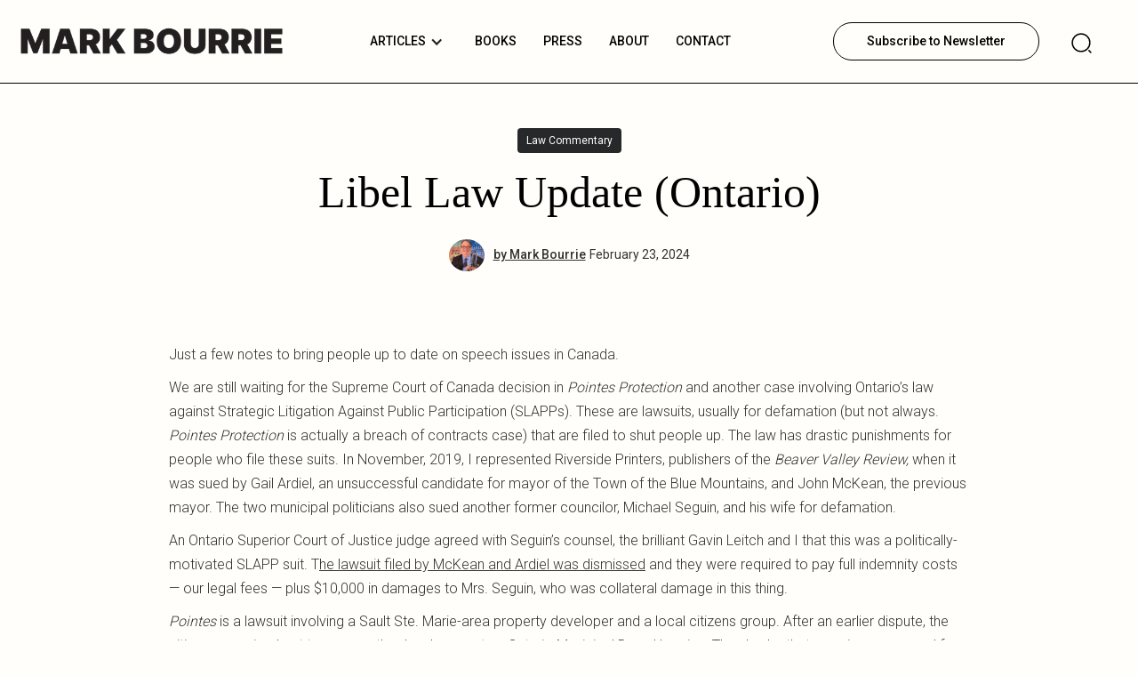

--- FILE ---
content_type: text/html
request_url: https://www.markbourrie.com/articles/libel-law-update-ontario
body_size: 5931
content:
<!DOCTYPE html><!-- This site was created in Webflow. https://webflow.com --><!-- Last Published: Sun Apr 20 2025 11:35:18 GMT+0000 (Coordinated Universal Time) --><html data-wf-domain="www.markbourrie.com" data-wf-page="65947286eea5f60bdc1a4af1" data-wf-site="65947286eea5f60bdc1a4aa0" data-wf-status="1" lang="en" data-wf-collection="65947286eea5f60bdc1a4b4c" data-wf-item-slug="libel-law-update-ontario"><head><meta charset="utf-8"/><title>Mark Bourrie Articles | Libel Law Update (Ontario)</title><meta content="Just a few notes to bring people up to date on speech issues in Canada." name="description"/><meta content="Mark Bourrie Articles | Libel Law Update (Ontario)" property="og:title"/><meta content="Just a few notes to bring people up to date on speech issues in Canada." property="og:description"/><meta content="https://cdn.prod.website-files.com/65947286eea5f60bdc1a4ae5/65b083e364f734177ecc9d68_Image-TBD.jpg" property="og:image"/><meta content="Mark Bourrie Articles | Libel Law Update (Ontario)" property="twitter:title"/><meta content="Just a few notes to bring people up to date on speech issues in Canada." property="twitter:description"/><meta content="https://cdn.prod.website-files.com/65947286eea5f60bdc1a4ae5/65b083e364f734177ecc9d68_Image-TBD.jpg" property="twitter:image"/><meta property="og:type" content="website"/><meta content="summary_large_image" name="twitter:card"/><meta content="width=device-width, initial-scale=1" name="viewport"/><meta content="g2OvUGkkWvWvTns27DkzpYU2yQ22SnywNAeenHP-v-s" name="google-site-verification"/><meta content="Webflow" name="generator"/><link href="https://cdn.prod.website-files.com/65947286eea5f60bdc1a4aa0/css/mark-bourrie-staging.webflow.2fa4833f4.css" rel="stylesheet" type="text/css"/><link href="https://fonts.googleapis.com" rel="preconnect"/><link href="https://fonts.gstatic.com" rel="preconnect" crossorigin="anonymous"/><script src="https://ajax.googleapis.com/ajax/libs/webfont/1.6.26/webfont.js" type="text/javascript"></script><script type="text/javascript">WebFont.load({  google: {    families: ["Merriweather:300,300italic,400,400italic,700,700italic,900,900italic","Roboto:100,300,regular,500,700,900","Inter Tight:100,200,300,regular,500,600,700,800,900"]  }});</script><script type="text/javascript">!function(o,c){var n=c.documentElement,t=" w-mod-";n.className+=t+"js",("ontouchstart"in o||o.DocumentTouch&&c instanceof DocumentTouch)&&(n.className+=t+"touch")}(window,document);</script><link href="https://cdn.prod.website-files.com/65947286eea5f60bdc1a4aa0/6596db92efd83a1f73c1503c_Mark-Bourrie-Favicon-32x32.png" rel="shortcut icon" type="image/x-icon"/><link href="https://cdn.prod.website-files.com/65947286eea5f60bdc1a4aa0/6596db9774b7eafdddcf4133_Mark-Bourrie-Favicon-256x256.png" rel="apple-touch-icon"/><link href="https://www.markbourrie.com/articles/libel-law-update-ontario" rel="canonical"/></head><body><div class="header-v1"><div data-w-id="a0f53f7d-9c91-e49e-ce3d-14fcde0470b8" data-animation="over-right" data-collapse="all" data-duration="400" data-easing="ease" data-easing2="ease" role="banner" class="navbar w-nav"><div class="container w-container"><div class="header-wrapper"><a href="/" class="brand w-nav-brand"><img src="https://cdn.prod.website-files.com/65947286eea5f60bdc1a4aa0/659622e67e2ade52da3fdd8c_Mark-Bourrie-Logo.png" loading="eager" sizes="(max-width: 479px) 70vw, (max-width: 767px) 290px, (max-width: 991px) 300px, 25vw" srcset="https://cdn.prod.website-files.com/65947286eea5f60bdc1a4aa0/659622e67e2ade52da3fdd8c_Mark-Bourrie-Logo-p-500.png 500w, https://cdn.prod.website-files.com/65947286eea5f60bdc1a4aa0/659622e67e2ade52da3fdd8c_Mark-Bourrie-Logo.png 700w" alt="Reporter" class="image"/></a><div class="header-middle-wrapper"><div class="div-block-10"><div data-hover="false" data-delay="0" class="dropdown-2 w-dropdown"><div class="dropdown-toggle w-dropdown-toggle"><div class="w-icon-dropdown-toggle"></div><div class="menu-link">Articles</div></div><nav class="dropdown-list w-dropdown-list"><a href="/news-categories/opinion" class="menu-link">Opinion</a><a href="/news-categories/politics" class="menu-link">Politics</a><a href="/news-categories/editorial" class="menu-link">Editorial</a><a href="/news-categories/literature" class="menu-link">Literature</a><a href="/news-categories/lawe-commentary" class="menu-link">Law Commentary</a><a href="/all-articles" class="menu-link">All</a></nav></div><ul role="list" class="nav-menu-list"><li class="menu-item"><a href="/#home-books" class="menu-link">BOOKS</a></li><li class="menu-item"><a href="/press" class="menu-link">PRESS</a></li><li class="menu-item"><a href="/about-mark-bourrie" class="menu-link">About </a></li><li class="menu-item"><a href="/contact-mark-bourrie" class="menu-link">Contact</a></li></ul></div><div class="subscribe-wrapper"><a data-w-id="a0f53f7d-9c91-e49e-ce3d-14fcde0470d2" href="#" class="header-button w-button">Subscribe to Newsletter</a><a data-w-id="1882b16e-0e36-1778-4b16-4c4fa7ab89d6" href="#" class="search-button w-inline-block"><img src="https://cdn.prod.website-files.com/65947286eea5f60bdc1a4aa0/65947286eea5f60bdc1a4b04_ic-search.svg" loading="eager" alt="Search"/></a></div><form action="/search" class="header-search-block w-form"><input class="header-search w-input" maxlength="256" name="query" placeholder="Search" type="search" id="search-1" required=""/><input type="submit" class="d-none w-button" value="Search"/><a data-w-id="7a1fdaac-49ea-e7c1-2caf-c9c31d0d1b68" href="#" class="close-search w-inline-block"><img src="https://cdn.prod.website-files.com/65947286eea5f60bdc1a4aa0/65947286eea5f60bdc1a4b41_search-close.svg" loading="lazy" alt="" class="close-icon"/></a></form></div><nav role="navigation" class="nav-menu w-nav-menu"><div class="nav-menu-wrapper-2"><form action="/search" class="header-form w-form"><input class="header-search-field-2 w-input" maxlength="256" name="query" placeholder="Search…" type="search" id="search-2" required=""/><input type="submit" class="d-none w-button" value="Search"/></form><a href="/all-articles" class="nav-link-2 mobile-view w-nav-link">All Articles</a><a href="/news-categories/opinion" class="nav-link-2 mobile-view w-nav-link">Opinion</a><a href="/news-categories/politics" class="nav-link-2 mobile-view w-nav-link">Politics</a><a href="/news-categories/editorial" class="nav-link-2 mobile-view w-nav-link">Editorial</a><a href="/news-categories/literature" class="nav-link-2 mobile-view w-nav-link">Literature</a><a href="/news-categories/law-commentary" class="nav-link-2 mobile-view w-nav-link">Law Commentary</a><a href="#" class="nav-link-2 w-nav-link">About us</a><a href="#" class="nav-link-2 w-nav-link">Authors</a><a href="#" class="nav-link-2 w-nav-link">Contact us</a><a href="#" class="nav-link-2 w-nav-link">Privacy Policy</a><a href="#" class="nav-link-2 w-nav-link">Terms of use</a><a href="#" class="nav-link-2 w-nav-link">Advertise</a><a data-w-id="9fea50e5-6f9c-fa94-2665-acb017ed342f" href="#" class="header-button-2 mobile-view w-button">Subscribe</a><div class="menu-close-button w-nav-button"><img src="https://cdn.prod.website-files.com/65947286eea5f60bdc1a4aa0/65947286eea5f60bdc1a4b12_ic-close.svg" loading="lazy" alt="Close Icon"/></div></div><div class="header-bottom-block"><ul role="list" class="link-bottom-list-2 w-list-unstyled"><li class="link-list-item"><a href="http://mark-bourrie-site.webflow.io#home-books" class="header-bottom-link-2 w-nav-link">Books</a></li><li class="link-list-item"><a href="/press" class="header-bottom-link-2 w-nav-link">Press</a></li><li class="link-list-item"><a href="/about-mark-bourrie" class="header-bottom-link-2 w-nav-link">About</a></li><li class="link-list-item"><a href="/contact-mark-bourrie" class="header-bottom-link-2 w-nav-link">Contact</a></li></ul></div></nav><div class="menu-button w-nav-button"><div class="div-block-6"><div class="top-line"></div><div class="middle-line"></div><div class="bottom-line"></div></div></div></div></div></div></div><div class="page-wrapper"><div class="page-hero-wrap news-page-hero"><div class="container w-container"><div class="main-news-title"><div class="tag">Law Commentary</div><h1 class="main-news-name _20ch">Libel Law Update (Ontario)</h1><div class="main-news-info"><a href="/about-mark-bourrie" class="w-inline-block"><div class="main-news-author"><div class="main-news-author-img"><img src="https://cdn.prod.website-files.com/65947286eea5f60bdc1a4ae5/6595cc9dccdf18c07e60f6d5_FOW-MarkBourrie.png" loading="lazy" alt="Libel Law Update (Ontario)"/></div><div class="news-by-text">by Mark Bourrie</div></div></a><div class="main-news-date"><div>February 23, 2024</div></div></div></div><div class="main-news-image w-condition-invisible"><img src="" loading="eager" alt="Libel Law Update (Ontario)" class="news-main-img w-dyn-bind-empty"/></div><div class="main-news-details"><div class="rich-text w-richtext"><p>Just a few notes to bring people up to date on speech issues in Canada.</p><p>We are still waiting for the Supreme Court of Canada decision in <em>Pointes Protection</em> and another case involving Ontario’s law against Strategic Litigation Against Public Participation (SLAPPs). These are lawsuits, usually for defamation (but not always. <em>Pointes Protection</em> is actually a breach of contracts case) that are filed to shut people up. The law has drastic punishments for people who file these suits. In November, 2019, I represented Riverside Printers, publishers of the <em>Beaver Valley Review, </em> when it was sued by Gail Ardiel, an unsuccessful candidate for mayor of the Town of the Blue Mountains, and John McKean, the previous mayor. The two municipal politicians also sued another former councilor, Michael Seguin, and his wife for defamation.</p><p>An Ontario Superior Court of Justice judge agreed with Seguin’s counsel, the brilliant Gavin Leitch and I that this was a politically-motivated SLAPP suit. T<a href="https://www.theglobeandmail.com/arts/article-ontario-court-dismisses-defamation-suit-against-local-newsletter-under/">he lawsuit filed by McKean and Ardiel was dismissed</a> and they were required to pay full indemnity costs — our legal fees — plus $10,000 in damages to Mrs. Seguin, who was collateral damage in this thing.</p><p><em>Pointes</em> is a lawsuit involving a Sault Ste. Marie-area property developer and a local citizens group. After an earlier dispute, the citizens promised not to oppose the developers at an Ontario Municipal Board hearing. They broke that promise, were sued for breach of contract, and the Ontario Court of Appeal ruled that the breach of contract lawsuit was a SLAPP suit. The Supreme Court of Canada will work out how Ontario’s SLAPP law should be interpreted and applied.</p><p>At the same time, the Law Reform Commission of Ontario is examining ways to bring Ontario’s Libel and Slander Act into the digital age. I have joined a Carleton County Law Association working group that will make a submission to the commission. My own take, which may change after speaking with the other lawyers in the CCLA group, is that we should have one set of procedural rules for print, broadcast, Internet and spoken defamation. I would like to see a two-year limitations period instead of the 30-day notice period and ninety-day filing period for print libel. I would also like to see clear rules about discovery of libel. I am OK with the rule that requires notice to the defendants so that they can mitigate with corrections, but they should not have to be hand-served. Nor should the plaintiff be penalized if they make a serious good-faith effort to give notice to anonymous Internet posters and other anonymous publishers, and are unable to find them.</p><p>I have been slow to update this site because of the incredible time demands on me, as well as some health problems that are showing signs of improvement. I would like to get this site up and running at the level of last summer. Any suggestions? Email me at bourrielaw@gmail.com or DM me at @markbourrie on Twitter.</p></div></div><div class="similar-news-section"><h2 class="related-heading">More Articles</h2><div class="w-dyn-list"><div role="list" class="similar-news-wrap w-dyn-items"><div role="listitem" class="w-dyn-item"><a href="/articles/canadaland-slapped-down-in-scathing-rebuke" class="category-featured w-inline-block"><div class="news-block-image"><img src="https://cdn.prod.website-files.com/65947286eea5f60bdc1a4ae5/663cfb5a22ee48e6d2cb45b2_canadaland.png" loading="lazy" alt="Canadaland SLAPPed Down in Scathing Rebuke" class="news-image"/></div><div class="h3-hero-wrap small"><div>May 9, 2024</div></div><h3 class="news-title sub">Canadaland SLAPPed Down in Scathing Rebuke</h3></a></div><div role="listitem" class="w-dyn-item"><a href="/articles/ontarios-slapp-law-is-headed-to-the-supreme-court-of-canada" class="category-featured w-inline-block"><div class="news-block-image"><img src="https://cdn.prod.website-files.com/65947286eea5f60bdc1a4ae5/65cbe854613588d1104eb2af_Image-TBD.jpg" loading="lazy" alt="Ontario’s SLAPP Law is Headed to the Supreme Court of Canada" sizes="(max-width: 479px) 96vw, (max-width: 767px) 45vw, (max-width: 991px) 31vw, 30vw" srcset="https://cdn.prod.website-files.com/65947286eea5f60bdc1a4ae5/65cbe854613588d1104eb2af_Image-TBD-p-500.jpg 500w, https://cdn.prod.website-files.com/65947286eea5f60bdc1a4ae5/65cbe854613588d1104eb2af_Image-TBD-p-800.jpg 800w, https://cdn.prod.website-files.com/65947286eea5f60bdc1a4ae5/65cbe854613588d1104eb2af_Image-TBD-p-1080.jpg 1080w, https://cdn.prod.website-files.com/65947286eea5f60bdc1a4ae5/65cbe854613588d1104eb2af_Image-TBD.jpg 1500w" class="news-image"/></div><div class="h3-hero-wrap small"><div>May 4, 2019</div></div><h3 class="news-title sub">Ontario’s SLAPP Law is Headed to the Supreme Court of Canada</h3></a></div><div role="listitem" class="w-dyn-item"><a href="/articles/who-gets-to-cover-parliament-and-the-legislatures-a-legal-analysis" class="category-featured w-inline-block"><div class="news-block-image"><img src="https://cdn.prod.website-files.com/65947286eea5f60bdc1a4ae5/65cbe854613588d1104eb2af_Image-TBD.jpg" loading="lazy" alt="Who Gets to Cover Parliament and the Legislatures? A Legal Analysis" sizes="(max-width: 479px) 96vw, (max-width: 767px) 45vw, (max-width: 991px) 31vw, 30vw" srcset="https://cdn.prod.website-files.com/65947286eea5f60bdc1a4ae5/65cbe854613588d1104eb2af_Image-TBD-p-500.jpg 500w, https://cdn.prod.website-files.com/65947286eea5f60bdc1a4ae5/65cbe854613588d1104eb2af_Image-TBD-p-800.jpg 800w, https://cdn.prod.website-files.com/65947286eea5f60bdc1a4ae5/65cbe854613588d1104eb2af_Image-TBD-p-1080.jpg 1080w, https://cdn.prod.website-files.com/65947286eea5f60bdc1a4ae5/65cbe854613588d1104eb2af_Image-TBD.jpg 1500w" class="news-image"/></div><div class="h3-hero-wrap small"><div>April 5, 2019</div></div><h3 class="news-title sub">Who Gets to Cover Parliament and the Legislatures? A Legal Analysis</h3></a></div></div></div></div></div></div></div><figure class="footer"><div class="container w-container"><div class="footer-wrapper"><div class="footer-logo-block"><div><a href="#" class="footer-logo w-inline-block"><img src="https://cdn.prod.website-files.com/65947286eea5f60bdc1a4aa0/659623270374c7411118cb7c_Mark-Bourrie-Logo-white.png" loading="lazy" sizes="(max-width: 479px) 92vw, 300px" srcset="https://cdn.prod.website-files.com/65947286eea5f60bdc1a4aa0/659623270374c7411118cb7c_Mark-Bourrie-Logo-white-p-500.png 500w, https://cdn.prod.website-files.com/65947286eea5f60bdc1a4aa0/659623270374c7411118cb7c_Mark-Bourrie-Logo-white.png 700w" alt="" class="image-2"/></a><p class="footer-text">&quot;I believe that a vibrant and fair press is more important than it has ever been and similarly so is media analysis and critique. A free, fair press is one of the few protections that we have against arbitrary power.&quot; - M. Bourrie</p></div><ul role="list" class="social-list w-list-unstyled"><li class="social-item"><a href="https://twitter.com/markbourrie?lang=en" target="_blank" class="footer-social-link twitter w-inline-block"></a></li><li class="social-item"><a href="https://ca.linkedin.com/in/mark-bourrie-543266200" target="_blank" class="footer-social-link li w-inline-block"></a></li></ul></div><div class="footer-link-wrapper"><ul role="list" class="footer-link-list w-list-unstyled"><li class="footer-link-item"><a href="/news-categories/politics" class="footer-link">Politics</a></li><li class="footer-link-item"><a href="/news-categories/opinion" class="footer-link">Opinion</a></li><li class="footer-link-item"><a href="/news-categories/literature" class="footer-link">Literature</a></li></ul><ul role="list" class="footer-link-list w-list-unstyled"><li class="footer-link-item"><a href="https://mark-bourrie-site.webflow.io#publications" class="footer-link">Publications</a></li><li class="footer-link-item"><a href="https://mark-bourrie-site.webflow.io#press" class="footer-link">Press</a></li><li class="footer-link-item"><a href="/about-mark-bourrie" class="footer-link">About</a></li></ul><ul role="list" class="footer-link-list w-list-unstyled"><li class="footer-link-item"><a href="/#books" class="footer-link">Books</a></li><li class="footer-link-item"><a href="/contact-mark-bourrie" class="footer-link">Contact</a></li></ul></div></div></div><div class="footer-bottom"><div class="container w-container"></div></div></figure><div class="subscribe-modal"><div class="subscribe-block"><div class="sbscribe-title-block"><h3 class="subscribe-title">Sign Up for Emails</h3></div><div class="card-wrapper"><div id="w-node-b3164145-e725-0e4e-9fcf-5f354ee83f3e-4ee83f35" class="card"><div class="w-form"><form id="wf-form-Email-popup-Form" name="wf-form-Email-popup-Form" data-name="Email popup Form" method="get" class="form" data-wf-page-id="65947286eea5f60bdc1a4af1" data-wf-element-id="e258f4fd-1904-e631-9f86-892f2dd548c2"><label for="name" class="field-label-3">Name</label><input class="w-input" maxlength="256" name="name" data-name="Name" placeholder="" type="text" id="name"/><label for="email" class="field-label-2">Email Address</label><input class="w-input" maxlength="256" name="email-2" data-name="Email 2" placeholder="" type="email" id="email-2" required=""/><input type="submit" data-wait="Please wait..." class="button-primary w-button" value="Submit"/></form><div class="w-form-done"><div>Thank you! Your submission has been received!</div></div><div class="w-form-fail"><div>Oops! Something went wrong while submitting the form.</div></div></div></div></div><a data-w-id="b3164145-e725-0e4e-9fcf-5f354ee83f51" href="#" class="close-button w-inline-block"><img src="https://cdn.prod.website-files.com/65947286eea5f60bdc1a4aa0/65947286eea5f60bdc1a4b42_ic-close.svg" loading="lazy" alt="Close Icon
"/></a></div><div data-w-id="b3164145-e725-0e4e-9fcf-5f354ee83f53" class="close-layout"></div></div><script src="https://d3e54v103j8qbb.cloudfront.net/js/jquery-3.5.1.min.dc5e7f18c8.js?site=65947286eea5f60bdc1a4aa0" type="text/javascript" integrity="sha256-9/aliU8dGd2tb6OSsuzixeV4y/faTqgFtohetphbbj0=" crossorigin="anonymous"></script><script src="https://cdn.prod.website-files.com/65947286eea5f60bdc1a4aa0/js/webflow.schunk.c1f7f3e4736cf765.js" type="text/javascript"></script><script src="https://cdn.prod.website-files.com/65947286eea5f60bdc1a4aa0/js/webflow.schunk.a6d9fe7539be149d.js" type="text/javascript"></script><script src="https://cdn.prod.website-files.com/65947286eea5f60bdc1a4aa0/js/webflow.61874c91.ae19dd90426c38c2.js" type="text/javascript"></script></body></html>

--- FILE ---
content_type: text/css
request_url: https://cdn.prod.website-files.com/65947286eea5f60bdc1a4aa0/css/mark-bourrie-staging.webflow.2fa4833f4.css
body_size: 26117
content:
html {
  -webkit-text-size-adjust: 100%;
  -ms-text-size-adjust: 100%;
  font-family: sans-serif;
}

body {
  margin: 0;
}

article, aside, details, figcaption, figure, footer, header, hgroup, main, menu, nav, section, summary {
  display: block;
}

audio, canvas, progress, video {
  vertical-align: baseline;
  display: inline-block;
}

audio:not([controls]) {
  height: 0;
  display: none;
}

[hidden], template {
  display: none;
}

a {
  background-color: #0000;
}

a:active, a:hover {
  outline: 0;
}

abbr[title] {
  border-bottom: 1px dotted;
}

b, strong {
  font-weight: bold;
}

dfn {
  font-style: italic;
}

h1 {
  margin: .67em 0;
  font-size: 2em;
}

mark {
  color: #000;
  background: #ff0;
}

small {
  font-size: 80%;
}

sub, sup {
  vertical-align: baseline;
  font-size: 75%;
  line-height: 0;
  position: relative;
}

sup {
  top: -.5em;
}

sub {
  bottom: -.25em;
}

img {
  border: 0;
}

svg:not(:root) {
  overflow: hidden;
}

hr {
  box-sizing: content-box;
  height: 0;
}

pre {
  overflow: auto;
}

code, kbd, pre, samp {
  font-family: monospace;
  font-size: 1em;
}

button, input, optgroup, select, textarea {
  color: inherit;
  font: inherit;
  margin: 0;
}

button {
  overflow: visible;
}

button, select {
  text-transform: none;
}

button, html input[type="button"], input[type="reset"] {
  -webkit-appearance: button;
  cursor: pointer;
}

button[disabled], html input[disabled] {
  cursor: default;
}

button::-moz-focus-inner, input::-moz-focus-inner {
  border: 0;
  padding: 0;
}

input {
  line-height: normal;
}

input[type="checkbox"], input[type="radio"] {
  box-sizing: border-box;
  padding: 0;
}

input[type="number"]::-webkit-inner-spin-button, input[type="number"]::-webkit-outer-spin-button {
  height: auto;
}

input[type="search"] {
  -webkit-appearance: none;
}

input[type="search"]::-webkit-search-cancel-button, input[type="search"]::-webkit-search-decoration {
  -webkit-appearance: none;
}

legend {
  border: 0;
  padding: 0;
}

textarea {
  overflow: auto;
}

optgroup {
  font-weight: bold;
}

table {
  border-collapse: collapse;
  border-spacing: 0;
}

td, th {
  padding: 0;
}

@font-face {
  font-family: webflow-icons;
  src: url("[data-uri]") format("truetype");
  font-weight: normal;
  font-style: normal;
}

[class^="w-icon-"], [class*=" w-icon-"] {
  speak: none;
  font-variant: normal;
  text-transform: none;
  -webkit-font-smoothing: antialiased;
  -moz-osx-font-smoothing: grayscale;
  font-style: normal;
  font-weight: normal;
  line-height: 1;
  font-family: webflow-icons !important;
}

.w-icon-slider-right:before {
  content: "";
}

.w-icon-slider-left:before {
  content: "";
}

.w-icon-nav-menu:before {
  content: "";
}

.w-icon-arrow-down:before, .w-icon-dropdown-toggle:before {
  content: "";
}

.w-icon-file-upload-remove:before {
  content: "";
}

.w-icon-file-upload-icon:before {
  content: "";
}

* {
  box-sizing: border-box;
}

html {
  height: 100%;
}

body {
  color: #333;
  background-color: #fff;
  min-height: 100%;
  margin: 0;
  font-family: Arial, sans-serif;
  font-size: 14px;
  line-height: 20px;
}

img {
  vertical-align: middle;
  max-width: 100%;
  display: inline-block;
}

html.w-mod-touch * {
  background-attachment: scroll !important;
}

.w-block {
  display: block;
}

.w-inline-block {
  max-width: 100%;
  display: inline-block;
}

.w-clearfix:before, .w-clearfix:after {
  content: " ";
  grid-area: 1 / 1 / 2 / 2;
  display: table;
}

.w-clearfix:after {
  clear: both;
}

.w-hidden {
  display: none;
}

.w-button {
  color: #fff;
  line-height: inherit;
  cursor: pointer;
  background-color: #3898ec;
  border: 0;
  border-radius: 0;
  padding: 9px 15px;
  text-decoration: none;
  display: inline-block;
}

input.w-button {
  -webkit-appearance: button;
}

html[data-w-dynpage] [data-w-cloak] {
  color: #0000 !important;
}

.w-code-block {
  margin: unset;
}

pre.w-code-block code {
  all: inherit;
}

.w-optimization {
  display: contents;
}

.w-webflow-badge, .w-webflow-badge > img {
  box-sizing: unset;
  width: unset;
  height: unset;
  max-height: unset;
  max-width: unset;
  min-height: unset;
  min-width: unset;
  margin: unset;
  padding: unset;
  float: unset;
  clear: unset;
  border: unset;
  border-radius: unset;
  background: unset;
  background-image: unset;
  background-position: unset;
  background-size: unset;
  background-repeat: unset;
  background-origin: unset;
  background-clip: unset;
  background-attachment: unset;
  background-color: unset;
  box-shadow: unset;
  transform: unset;
  direction: unset;
  font-family: unset;
  font-weight: unset;
  color: unset;
  font-size: unset;
  line-height: unset;
  font-style: unset;
  font-variant: unset;
  text-align: unset;
  letter-spacing: unset;
  -webkit-text-decoration: unset;
  text-decoration: unset;
  text-indent: unset;
  text-transform: unset;
  list-style-type: unset;
  text-shadow: unset;
  vertical-align: unset;
  cursor: unset;
  white-space: unset;
  word-break: unset;
  word-spacing: unset;
  word-wrap: unset;
  transition: unset;
}

.w-webflow-badge {
  white-space: nowrap;
  cursor: pointer;
  box-shadow: 0 0 0 1px #0000001a, 0 1px 3px #0000001a;
  visibility: visible !important;
  opacity: 1 !important;
  z-index: 2147483647 !important;
  color: #aaadb0 !important;
  overflow: unset !important;
  background-color: #fff !important;
  border-radius: 3px !important;
  width: auto !important;
  height: auto !important;
  margin: 0 !important;
  padding: 6px !important;
  font-size: 12px !important;
  line-height: 14px !important;
  text-decoration: none !important;
  display: inline-block !important;
  position: fixed !important;
  inset: auto 12px 12px auto !important;
  transform: none !important;
}

.w-webflow-badge > img {
  position: unset;
  visibility: unset !important;
  opacity: 1 !important;
  vertical-align: middle !important;
  display: inline-block !important;
}

h1, h2, h3, h4, h5, h6 {
  margin-bottom: 10px;
  font-weight: bold;
}

h1 {
  margin-top: 20px;
  font-size: 38px;
  line-height: 44px;
}

h2 {
  margin-top: 20px;
  font-size: 32px;
  line-height: 36px;
}

h3 {
  margin-top: 20px;
  font-size: 24px;
  line-height: 30px;
}

h4 {
  margin-top: 10px;
  font-size: 18px;
  line-height: 24px;
}

h5 {
  margin-top: 10px;
  font-size: 14px;
  line-height: 20px;
}

h6 {
  margin-top: 10px;
  font-size: 12px;
  line-height: 18px;
}

p {
  margin-top: 0;
  margin-bottom: 10px;
}

blockquote {
  border-left: 5px solid #e2e2e2;
  margin: 0 0 10px;
  padding: 10px 20px;
  font-size: 18px;
  line-height: 22px;
}

figure {
  margin: 0 0 10px;
}

figcaption {
  text-align: center;
  margin-top: 5px;
}

ul, ol {
  margin-top: 0;
  margin-bottom: 10px;
  padding-left: 40px;
}

.w-list-unstyled {
  padding-left: 0;
  list-style: none;
}

.w-embed:before, .w-embed:after {
  content: " ";
  grid-area: 1 / 1 / 2 / 2;
  display: table;
}

.w-embed:after {
  clear: both;
}

.w-video {
  width: 100%;
  padding: 0;
  position: relative;
}

.w-video iframe, .w-video object, .w-video embed {
  border: none;
  width: 100%;
  height: 100%;
  position: absolute;
  top: 0;
  left: 0;
}

fieldset {
  border: 0;
  margin: 0;
  padding: 0;
}

button, [type="button"], [type="reset"] {
  cursor: pointer;
  -webkit-appearance: button;
  border: 0;
}

.w-form {
  margin: 0 0 15px;
}

.w-form-done {
  text-align: center;
  background-color: #ddd;
  padding: 20px;
  display: none;
}

.w-form-fail {
  background-color: #ffdede;
  margin-top: 10px;
  padding: 10px;
  display: none;
}

label {
  margin-bottom: 5px;
  font-weight: bold;
  display: block;
}

.w-input, .w-select {
  color: #333;
  vertical-align: middle;
  background-color: #fff;
  border: 1px solid #ccc;
  width: 100%;
  height: 38px;
  margin-bottom: 10px;
  padding: 8px 12px;
  font-size: 14px;
  line-height: 1.42857;
  display: block;
}

.w-input::placeholder, .w-select::placeholder {
  color: #999;
}

.w-input:focus, .w-select:focus {
  border-color: #3898ec;
  outline: 0;
}

.w-input[disabled], .w-select[disabled], .w-input[readonly], .w-select[readonly], fieldset[disabled] .w-input, fieldset[disabled] .w-select {
  cursor: not-allowed;
}

.w-input[disabled]:not(.w-input-disabled), .w-select[disabled]:not(.w-input-disabled), .w-input[readonly], .w-select[readonly], fieldset[disabled]:not(.w-input-disabled) .w-input, fieldset[disabled]:not(.w-input-disabled) .w-select {
  background-color: #eee;
}

textarea.w-input, textarea.w-select {
  height: auto;
}

.w-select {
  background-color: #f3f3f3;
}

.w-select[multiple] {
  height: auto;
}

.w-form-label {
  cursor: pointer;
  margin-bottom: 0;
  font-weight: normal;
  display: inline-block;
}

.w-radio {
  margin-bottom: 5px;
  padding-left: 20px;
  display: block;
}

.w-radio:before, .w-radio:after {
  content: " ";
  grid-area: 1 / 1 / 2 / 2;
  display: table;
}

.w-radio:after {
  clear: both;
}

.w-radio-input {
  float: left;
  margin: 3px 0 0 -20px;
  line-height: normal;
}

.w-file-upload {
  margin-bottom: 10px;
  display: block;
}

.w-file-upload-input {
  opacity: 0;
  z-index: -100;
  width: .1px;
  height: .1px;
  position: absolute;
  overflow: hidden;
}

.w-file-upload-default, .w-file-upload-uploading, .w-file-upload-success {
  color: #333;
  display: inline-block;
}

.w-file-upload-error {
  margin-top: 10px;
  display: block;
}

.w-file-upload-default.w-hidden, .w-file-upload-uploading.w-hidden, .w-file-upload-error.w-hidden, .w-file-upload-success.w-hidden {
  display: none;
}

.w-file-upload-uploading-btn {
  cursor: pointer;
  background-color: #fafafa;
  border: 1px solid #ccc;
  margin: 0;
  padding: 8px 12px;
  font-size: 14px;
  font-weight: normal;
  display: flex;
}

.w-file-upload-file {
  background-color: #fafafa;
  border: 1px solid #ccc;
  flex-grow: 1;
  justify-content: space-between;
  margin: 0;
  padding: 8px 9px 8px 11px;
  display: flex;
}

.w-file-upload-file-name {
  font-size: 14px;
  font-weight: normal;
  display: block;
}

.w-file-remove-link {
  cursor: pointer;
  width: auto;
  height: auto;
  margin-top: 3px;
  margin-left: 10px;
  padding: 3px;
  display: block;
}

.w-icon-file-upload-remove {
  margin: auto;
  font-size: 10px;
}

.w-file-upload-error-msg {
  color: #ea384c;
  padding: 2px 0;
  display: inline-block;
}

.w-file-upload-info {
  padding: 0 12px;
  line-height: 38px;
  display: inline-block;
}

.w-file-upload-label {
  cursor: pointer;
  background-color: #fafafa;
  border: 1px solid #ccc;
  margin: 0;
  padding: 8px 12px;
  font-size: 14px;
  font-weight: normal;
  display: inline-block;
}

.w-icon-file-upload-icon, .w-icon-file-upload-uploading {
  width: 20px;
  margin-right: 8px;
  display: inline-block;
}

.w-icon-file-upload-uploading {
  height: 20px;
}

.w-container {
  max-width: 940px;
  margin-left: auto;
  margin-right: auto;
}

.w-container:before, .w-container:after {
  content: " ";
  grid-area: 1 / 1 / 2 / 2;
  display: table;
}

.w-container:after {
  clear: both;
}

.w-container .w-row {
  margin-left: -10px;
  margin-right: -10px;
}

.w-row:before, .w-row:after {
  content: " ";
  grid-area: 1 / 1 / 2 / 2;
  display: table;
}

.w-row:after {
  clear: both;
}

.w-row .w-row {
  margin-left: 0;
  margin-right: 0;
}

.w-col {
  float: left;
  width: 100%;
  min-height: 1px;
  padding-left: 10px;
  padding-right: 10px;
  position: relative;
}

.w-col .w-col {
  padding-left: 0;
  padding-right: 0;
}

.w-col-1 {
  width: 8.33333%;
}

.w-col-2 {
  width: 16.6667%;
}

.w-col-3 {
  width: 25%;
}

.w-col-4 {
  width: 33.3333%;
}

.w-col-5 {
  width: 41.6667%;
}

.w-col-6 {
  width: 50%;
}

.w-col-7 {
  width: 58.3333%;
}

.w-col-8 {
  width: 66.6667%;
}

.w-col-9 {
  width: 75%;
}

.w-col-10 {
  width: 83.3333%;
}

.w-col-11 {
  width: 91.6667%;
}

.w-col-12 {
  width: 100%;
}

.w-hidden-main {
  display: none !important;
}

@media screen and (max-width: 991px) {
  .w-container {
    max-width: 728px;
  }

  .w-hidden-main {
    display: inherit !important;
  }

  .w-hidden-medium {
    display: none !important;
  }

  .w-col-medium-1 {
    width: 8.33333%;
  }

  .w-col-medium-2 {
    width: 16.6667%;
  }

  .w-col-medium-3 {
    width: 25%;
  }

  .w-col-medium-4 {
    width: 33.3333%;
  }

  .w-col-medium-5 {
    width: 41.6667%;
  }

  .w-col-medium-6 {
    width: 50%;
  }

  .w-col-medium-7 {
    width: 58.3333%;
  }

  .w-col-medium-8 {
    width: 66.6667%;
  }

  .w-col-medium-9 {
    width: 75%;
  }

  .w-col-medium-10 {
    width: 83.3333%;
  }

  .w-col-medium-11 {
    width: 91.6667%;
  }

  .w-col-medium-12 {
    width: 100%;
  }

  .w-col-stack {
    width: 100%;
    left: auto;
    right: auto;
  }
}

@media screen and (max-width: 767px) {
  .w-hidden-main, .w-hidden-medium {
    display: inherit !important;
  }

  .w-hidden-small {
    display: none !important;
  }

  .w-row, .w-container .w-row {
    margin-left: 0;
    margin-right: 0;
  }

  .w-col {
    width: 100%;
    left: auto;
    right: auto;
  }

  .w-col-small-1 {
    width: 8.33333%;
  }

  .w-col-small-2 {
    width: 16.6667%;
  }

  .w-col-small-3 {
    width: 25%;
  }

  .w-col-small-4 {
    width: 33.3333%;
  }

  .w-col-small-5 {
    width: 41.6667%;
  }

  .w-col-small-6 {
    width: 50%;
  }

  .w-col-small-7 {
    width: 58.3333%;
  }

  .w-col-small-8 {
    width: 66.6667%;
  }

  .w-col-small-9 {
    width: 75%;
  }

  .w-col-small-10 {
    width: 83.3333%;
  }

  .w-col-small-11 {
    width: 91.6667%;
  }

  .w-col-small-12 {
    width: 100%;
  }
}

@media screen and (max-width: 479px) {
  .w-container {
    max-width: none;
  }

  .w-hidden-main, .w-hidden-medium, .w-hidden-small {
    display: inherit !important;
  }

  .w-hidden-tiny {
    display: none !important;
  }

  .w-col {
    width: 100%;
  }

  .w-col-tiny-1 {
    width: 8.33333%;
  }

  .w-col-tiny-2 {
    width: 16.6667%;
  }

  .w-col-tiny-3 {
    width: 25%;
  }

  .w-col-tiny-4 {
    width: 33.3333%;
  }

  .w-col-tiny-5 {
    width: 41.6667%;
  }

  .w-col-tiny-6 {
    width: 50%;
  }

  .w-col-tiny-7 {
    width: 58.3333%;
  }

  .w-col-tiny-8 {
    width: 66.6667%;
  }

  .w-col-tiny-9 {
    width: 75%;
  }

  .w-col-tiny-10 {
    width: 83.3333%;
  }

  .w-col-tiny-11 {
    width: 91.6667%;
  }

  .w-col-tiny-12 {
    width: 100%;
  }
}

.w-widget {
  position: relative;
}

.w-widget-map {
  width: 100%;
  height: 400px;
}

.w-widget-map label {
  width: auto;
  display: inline;
}

.w-widget-map img {
  max-width: inherit;
}

.w-widget-map .gm-style-iw {
  text-align: center;
}

.w-widget-map .gm-style-iw > button {
  display: none !important;
}

.w-widget-twitter {
  overflow: hidden;
}

.w-widget-twitter-count-shim {
  vertical-align: top;
  text-align: center;
  background: #fff;
  border: 1px solid #758696;
  border-radius: 3px;
  width: 28px;
  height: 20px;
  display: inline-block;
  position: relative;
}

.w-widget-twitter-count-shim * {
  pointer-events: none;
  -webkit-user-select: none;
  user-select: none;
}

.w-widget-twitter-count-shim .w-widget-twitter-count-inner {
  text-align: center;
  color: #999;
  font-family: serif;
  font-size: 15px;
  line-height: 12px;
  position: relative;
}

.w-widget-twitter-count-shim .w-widget-twitter-count-clear {
  display: block;
  position: relative;
}

.w-widget-twitter-count-shim.w--large {
  width: 36px;
  height: 28px;
}

.w-widget-twitter-count-shim.w--large .w-widget-twitter-count-inner {
  font-size: 18px;
  line-height: 18px;
}

.w-widget-twitter-count-shim:not(.w--vertical) {
  margin-left: 5px;
  margin-right: 8px;
}

.w-widget-twitter-count-shim:not(.w--vertical).w--large {
  margin-left: 6px;
}

.w-widget-twitter-count-shim:not(.w--vertical):before, .w-widget-twitter-count-shim:not(.w--vertical):after {
  content: " ";
  pointer-events: none;
  border: solid #0000;
  width: 0;
  height: 0;
  position: absolute;
  top: 50%;
  left: 0;
}

.w-widget-twitter-count-shim:not(.w--vertical):before {
  border-width: 4px;
  border-color: #75869600 #5d6c7b #75869600 #75869600;
  margin-top: -4px;
  margin-left: -9px;
}

.w-widget-twitter-count-shim:not(.w--vertical).w--large:before {
  border-width: 5px;
  margin-top: -5px;
  margin-left: -10px;
}

.w-widget-twitter-count-shim:not(.w--vertical):after {
  border-width: 4px;
  border-color: #fff0 #fff #fff0 #fff0;
  margin-top: -4px;
  margin-left: -8px;
}

.w-widget-twitter-count-shim:not(.w--vertical).w--large:after {
  border-width: 5px;
  margin-top: -5px;
  margin-left: -9px;
}

.w-widget-twitter-count-shim.w--vertical {
  width: 61px;
  height: 33px;
  margin-bottom: 8px;
}

.w-widget-twitter-count-shim.w--vertical:before, .w-widget-twitter-count-shim.w--vertical:after {
  content: " ";
  pointer-events: none;
  border: solid #0000;
  width: 0;
  height: 0;
  position: absolute;
  top: 100%;
  left: 50%;
}

.w-widget-twitter-count-shim.w--vertical:before {
  border-width: 5px;
  border-color: #5d6c7b #75869600 #75869600;
  margin-left: -5px;
}

.w-widget-twitter-count-shim.w--vertical:after {
  border-width: 4px;
  border-color: #fff #fff0 #fff0;
  margin-left: -4px;
}

.w-widget-twitter-count-shim.w--vertical .w-widget-twitter-count-inner {
  font-size: 18px;
  line-height: 22px;
}

.w-widget-twitter-count-shim.w--vertical.w--large {
  width: 76px;
}

.w-background-video {
  color: #fff;
  height: 500px;
  position: relative;
  overflow: hidden;
}

.w-background-video > video {
  object-fit: cover;
  z-index: -100;
  background-position: 50%;
  background-size: cover;
  width: 100%;
  height: 100%;
  margin: auto;
  position: absolute;
  inset: -100%;
}

.w-background-video > video::-webkit-media-controls-start-playback-button {
  -webkit-appearance: none;
  display: none !important;
}

.w-background-video--control {
  background-color: #0000;
  padding: 0;
  position: absolute;
  bottom: 1em;
  right: 1em;
}

.w-background-video--control > [hidden] {
  display: none !important;
}

.w-slider {
  text-align: center;
  clear: both;
  -webkit-tap-highlight-color: #0000;
  tap-highlight-color: #0000;
  background: #ddd;
  height: 300px;
  position: relative;
}

.w-slider-mask {
  z-index: 1;
  white-space: nowrap;
  height: 100%;
  display: block;
  position: relative;
  left: 0;
  right: 0;
  overflow: hidden;
}

.w-slide {
  vertical-align: top;
  white-space: normal;
  text-align: left;
  width: 100%;
  height: 100%;
  display: inline-block;
  position: relative;
}

.w-slider-nav {
  z-index: 2;
  text-align: center;
  -webkit-tap-highlight-color: #0000;
  tap-highlight-color: #0000;
  height: 40px;
  margin: auto;
  padding-top: 10px;
  position: absolute;
  inset: auto 0 0;
}

.w-slider-nav.w-round > div {
  border-radius: 100%;
}

.w-slider-nav.w-num > div {
  font-size: inherit;
  line-height: inherit;
  width: auto;
  height: auto;
  padding: .2em .5em;
}

.w-slider-nav.w-shadow > div {
  box-shadow: 0 0 3px #3336;
}

.w-slider-nav-invert {
  color: #fff;
}

.w-slider-nav-invert > div {
  background-color: #2226;
}

.w-slider-nav-invert > div.w-active {
  background-color: #222;
}

.w-slider-dot {
  cursor: pointer;
  background-color: #fff6;
  width: 1em;
  height: 1em;
  margin: 0 3px .5em;
  transition: background-color .1s, color .1s;
  display: inline-block;
  position: relative;
}

.w-slider-dot.w-active {
  background-color: #fff;
}

.w-slider-dot:focus {
  outline: none;
  box-shadow: 0 0 0 2px #fff;
}

.w-slider-dot:focus.w-active {
  box-shadow: none;
}

.w-slider-arrow-left, .w-slider-arrow-right {
  cursor: pointer;
  color: #fff;
  -webkit-tap-highlight-color: #0000;
  tap-highlight-color: #0000;
  -webkit-user-select: none;
  user-select: none;
  width: 80px;
  margin: auto;
  font-size: 40px;
  position: absolute;
  inset: 0;
  overflow: hidden;
}

.w-slider-arrow-left [class^="w-icon-"], .w-slider-arrow-right [class^="w-icon-"], .w-slider-arrow-left [class*=" w-icon-"], .w-slider-arrow-right [class*=" w-icon-"] {
  position: absolute;
}

.w-slider-arrow-left:focus, .w-slider-arrow-right:focus {
  outline: 0;
}

.w-slider-arrow-left {
  z-index: 3;
  right: auto;
}

.w-slider-arrow-right {
  z-index: 4;
  left: auto;
}

.w-icon-slider-left, .w-icon-slider-right {
  width: 1em;
  height: 1em;
  margin: auto;
  inset: 0;
}

.w-slider-aria-label {
  clip: rect(0 0 0 0);
  border: 0;
  width: 1px;
  height: 1px;
  margin: -1px;
  padding: 0;
  position: absolute;
  overflow: hidden;
}

.w-slider-force-show {
  display: block !important;
}

.w-dropdown {
  text-align: left;
  z-index: 900;
  margin-left: auto;
  margin-right: auto;
  display: inline-block;
  position: relative;
}

.w-dropdown-btn, .w-dropdown-toggle, .w-dropdown-link {
  vertical-align: top;
  color: #222;
  text-align: left;
  white-space: nowrap;
  margin-left: auto;
  margin-right: auto;
  padding: 20px;
  text-decoration: none;
  position: relative;
}

.w-dropdown-toggle {
  -webkit-user-select: none;
  user-select: none;
  cursor: pointer;
  padding-right: 40px;
  display: inline-block;
}

.w-dropdown-toggle:focus {
  outline: 0;
}

.w-icon-dropdown-toggle {
  width: 1em;
  height: 1em;
  margin: auto 20px auto auto;
  position: absolute;
  top: 0;
  bottom: 0;
  right: 0;
}

.w-dropdown-list {
  background: #ddd;
  min-width: 100%;
  display: none;
  position: absolute;
}

.w-dropdown-list.w--open {
  display: block;
}

.w-dropdown-link {
  color: #222;
  padding: 10px 20px;
  display: block;
}

.w-dropdown-link.w--current {
  color: #0082f3;
}

.w-dropdown-link:focus {
  outline: 0;
}

@media screen and (max-width: 767px) {
  .w-nav-brand {
    padding-left: 10px;
  }
}

.w-lightbox-backdrop {
  cursor: auto;
  letter-spacing: normal;
  text-indent: 0;
  text-shadow: none;
  text-transform: none;
  visibility: visible;
  white-space: normal;
  word-break: normal;
  word-spacing: normal;
  word-wrap: normal;
  color: #fff;
  text-align: center;
  z-index: 2000;
  opacity: 0;
  -webkit-user-select: none;
  -moz-user-select: none;
  -webkit-tap-highlight-color: transparent;
  background: #000000e6;
  outline: 0;
  font-family: Helvetica Neue, Helvetica, Ubuntu, Segoe UI, Verdana, sans-serif;
  font-size: 17px;
  font-style: normal;
  font-weight: 300;
  line-height: 1.2;
  list-style: disc;
  position: fixed;
  inset: 0;
  -webkit-transform: translate(0);
}

.w-lightbox-backdrop, .w-lightbox-container {
  -webkit-overflow-scrolling: touch;
  height: 100%;
  overflow: auto;
}

.w-lightbox-content {
  height: 100vh;
  position: relative;
  overflow: hidden;
}

.w-lightbox-view {
  opacity: 0;
  width: 100vw;
  height: 100vh;
  position: absolute;
}

.w-lightbox-view:before {
  content: "";
  height: 100vh;
}

.w-lightbox-group, .w-lightbox-group .w-lightbox-view, .w-lightbox-group .w-lightbox-view:before {
  height: 86vh;
}

.w-lightbox-frame, .w-lightbox-view:before {
  vertical-align: middle;
  display: inline-block;
}

.w-lightbox-figure {
  margin: 0;
  position: relative;
}

.w-lightbox-group .w-lightbox-figure {
  cursor: pointer;
}

.w-lightbox-img {
  width: auto;
  max-width: none;
  height: auto;
}

.w-lightbox-image {
  float: none;
  max-width: 100vw;
  max-height: 100vh;
  display: block;
}

.w-lightbox-group .w-lightbox-image {
  max-height: 86vh;
}

.w-lightbox-caption {
  text-align: left;
  text-overflow: ellipsis;
  white-space: nowrap;
  background: #0006;
  padding: .5em 1em;
  position: absolute;
  bottom: 0;
  left: 0;
  right: 0;
  overflow: hidden;
}

.w-lightbox-embed {
  width: 100%;
  height: 100%;
  position: absolute;
  inset: 0;
}

.w-lightbox-control {
  cursor: pointer;
  background-position: center;
  background-repeat: no-repeat;
  background-size: 24px;
  width: 4em;
  transition: all .3s;
  position: absolute;
  top: 0;
}

.w-lightbox-left {
  background-image: url("[data-uri]");
  display: none;
  bottom: 0;
  left: 0;
}

.w-lightbox-right {
  background-image: url("[data-uri]");
  display: none;
  bottom: 0;
  right: 0;
}

.w-lightbox-close {
  background-image: url("[data-uri]");
  background-size: 18px;
  height: 2.6em;
  right: 0;
}

.w-lightbox-strip {
  white-space: nowrap;
  padding: 0 1vh;
  line-height: 0;
  position: absolute;
  bottom: 0;
  left: 0;
  right: 0;
  overflow: auto hidden;
}

.w-lightbox-item {
  box-sizing: content-box;
  cursor: pointer;
  width: 10vh;
  padding: 2vh 1vh;
  display: inline-block;
  -webkit-transform: translate3d(0, 0, 0);
}

.w-lightbox-active {
  opacity: .3;
}

.w-lightbox-thumbnail {
  background: #222;
  height: 10vh;
  position: relative;
  overflow: hidden;
}

.w-lightbox-thumbnail-image {
  position: absolute;
  top: 0;
  left: 0;
}

.w-lightbox-thumbnail .w-lightbox-tall {
  width: 100%;
  top: 50%;
  transform: translate(0, -50%);
}

.w-lightbox-thumbnail .w-lightbox-wide {
  height: 100%;
  left: 50%;
  transform: translate(-50%);
}

.w-lightbox-spinner {
  box-sizing: border-box;
  border: 5px solid #0006;
  border-radius: 50%;
  width: 40px;
  height: 40px;
  margin-top: -20px;
  margin-left: -20px;
  animation: .8s linear infinite spin;
  position: absolute;
  top: 50%;
  left: 50%;
}

.w-lightbox-spinner:after {
  content: "";
  border: 3px solid #0000;
  border-bottom-color: #fff;
  border-radius: 50%;
  position: absolute;
  inset: -4px;
}

.w-lightbox-hide {
  display: none;
}

.w-lightbox-noscroll {
  overflow: hidden;
}

@media (min-width: 768px) {
  .w-lightbox-content {
    height: 96vh;
    margin-top: 2vh;
  }

  .w-lightbox-view, .w-lightbox-view:before {
    height: 96vh;
  }

  .w-lightbox-group, .w-lightbox-group .w-lightbox-view, .w-lightbox-group .w-lightbox-view:before {
    height: 84vh;
  }

  .w-lightbox-image {
    max-width: 96vw;
    max-height: 96vh;
  }

  .w-lightbox-group .w-lightbox-image {
    max-width: 82.3vw;
    max-height: 84vh;
  }

  .w-lightbox-left, .w-lightbox-right {
    opacity: .5;
    display: block;
  }

  .w-lightbox-close {
    opacity: .8;
  }

  .w-lightbox-control:hover {
    opacity: 1;
  }
}

.w-lightbox-inactive, .w-lightbox-inactive:hover {
  opacity: 0;
}

.w-richtext:before, .w-richtext:after {
  content: " ";
  grid-area: 1 / 1 / 2 / 2;
  display: table;
}

.w-richtext:after {
  clear: both;
}

.w-richtext[contenteditable="true"]:before, .w-richtext[contenteditable="true"]:after {
  white-space: initial;
}

.w-richtext ol, .w-richtext ul {
  overflow: hidden;
}

.w-richtext .w-richtext-figure-selected.w-richtext-figure-type-video div:after, .w-richtext .w-richtext-figure-selected[data-rt-type="video"] div:after, .w-richtext .w-richtext-figure-selected.w-richtext-figure-type-image div, .w-richtext .w-richtext-figure-selected[data-rt-type="image"] div {
  outline: 2px solid #2895f7;
}

.w-richtext figure.w-richtext-figure-type-video > div:after, .w-richtext figure[data-rt-type="video"] > div:after {
  content: "";
  display: none;
  position: absolute;
  inset: 0;
}

.w-richtext figure {
  max-width: 60%;
  position: relative;
}

.w-richtext figure > div:before {
  cursor: default !important;
}

.w-richtext figure img {
  width: 100%;
}

.w-richtext figure figcaption.w-richtext-figcaption-placeholder {
  opacity: .6;
}

.w-richtext figure div {
  color: #0000;
  font-size: 0;
}

.w-richtext figure.w-richtext-figure-type-image, .w-richtext figure[data-rt-type="image"] {
  display: table;
}

.w-richtext figure.w-richtext-figure-type-image > div, .w-richtext figure[data-rt-type="image"] > div {
  display: inline-block;
}

.w-richtext figure.w-richtext-figure-type-image > figcaption, .w-richtext figure[data-rt-type="image"] > figcaption {
  caption-side: bottom;
  display: table-caption;
}

.w-richtext figure.w-richtext-figure-type-video, .w-richtext figure[data-rt-type="video"] {
  width: 60%;
  height: 0;
}

.w-richtext figure.w-richtext-figure-type-video iframe, .w-richtext figure[data-rt-type="video"] iframe {
  width: 100%;
  height: 100%;
  position: absolute;
  top: 0;
  left: 0;
}

.w-richtext figure.w-richtext-figure-type-video > div, .w-richtext figure[data-rt-type="video"] > div {
  width: 100%;
}

.w-richtext figure.w-richtext-align-center {
  clear: both;
  margin-left: auto;
  margin-right: auto;
}

.w-richtext figure.w-richtext-align-center.w-richtext-figure-type-image > div, .w-richtext figure.w-richtext-align-center[data-rt-type="image"] > div {
  max-width: 100%;
}

.w-richtext figure.w-richtext-align-normal {
  clear: both;
}

.w-richtext figure.w-richtext-align-fullwidth {
  text-align: center;
  clear: both;
  width: 100%;
  max-width: 100%;
  margin-left: auto;
  margin-right: auto;
  display: block;
}

.w-richtext figure.w-richtext-align-fullwidth > div {
  padding-bottom: inherit;
  display: inline-block;
}

.w-richtext figure.w-richtext-align-fullwidth > figcaption {
  display: block;
}

.w-richtext figure.w-richtext-align-floatleft {
  float: left;
  clear: none;
  margin-right: 15px;
}

.w-richtext figure.w-richtext-align-floatright {
  float: right;
  clear: none;
  margin-left: 15px;
}

.w-nav {
  z-index: 1000;
  background: #ddd;
  position: relative;
}

.w-nav:before, .w-nav:after {
  content: " ";
  grid-area: 1 / 1 / 2 / 2;
  display: table;
}

.w-nav:after {
  clear: both;
}

.w-nav-brand {
  float: left;
  color: #333;
  text-decoration: none;
  position: relative;
}

.w-nav-link {
  vertical-align: top;
  color: #222;
  text-align: left;
  margin-left: auto;
  margin-right: auto;
  padding: 20px;
  text-decoration: none;
  display: inline-block;
  position: relative;
}

.w-nav-link.w--current {
  color: #0082f3;
}

.w-nav-menu {
  float: right;
  position: relative;
}

[data-nav-menu-open] {
  text-align: center;
  background: #c8c8c8;
  min-width: 200px;
  position: absolute;
  top: 100%;
  left: 0;
  right: 0;
  overflow: visible;
  display: block !important;
}

.w--nav-link-open {
  display: block;
  position: relative;
}

.w-nav-overlay {
  width: 100%;
  display: none;
  position: absolute;
  top: 100%;
  left: 0;
  right: 0;
  overflow: hidden;
}

.w-nav-overlay [data-nav-menu-open] {
  top: 0;
}

.w-nav[data-animation="over-left"] .w-nav-overlay {
  width: auto;
}

.w-nav[data-animation="over-left"] .w-nav-overlay, .w-nav[data-animation="over-left"] [data-nav-menu-open] {
  z-index: 1;
  top: 0;
  right: auto;
}

.w-nav[data-animation="over-right"] .w-nav-overlay {
  width: auto;
}

.w-nav[data-animation="over-right"] .w-nav-overlay, .w-nav[data-animation="over-right"] [data-nav-menu-open] {
  z-index: 1;
  top: 0;
  left: auto;
}

.w-nav-button {
  float: right;
  cursor: pointer;
  -webkit-tap-highlight-color: #0000;
  tap-highlight-color: #0000;
  -webkit-user-select: none;
  user-select: none;
  padding: 18px;
  font-size: 24px;
  display: none;
  position: relative;
}

.w-nav-button:focus {
  outline: 0;
}

.w-nav-button.w--open {
  color: #fff;
  background-color: #c8c8c8;
}

.w-nav[data-collapse="all"] .w-nav-menu {
  display: none;
}

.w-nav[data-collapse="all"] .w-nav-button, .w--nav-dropdown-open, .w--nav-dropdown-toggle-open {
  display: block;
}

.w--nav-dropdown-list-open {
  position: static;
}

@media screen and (max-width: 991px) {
  .w-nav[data-collapse="medium"] .w-nav-menu {
    display: none;
  }

  .w-nav[data-collapse="medium"] .w-nav-button {
    display: block;
  }
}

@media screen and (max-width: 767px) {
  .w-nav[data-collapse="small"] .w-nav-menu {
    display: none;
  }

  .w-nav[data-collapse="small"] .w-nav-button {
    display: block;
  }

  .w-nav-brand {
    padding-left: 10px;
  }
}

@media screen and (max-width: 479px) {
  .w-nav[data-collapse="tiny"] .w-nav-menu {
    display: none;
  }

  .w-nav[data-collapse="tiny"] .w-nav-button {
    display: block;
  }
}

.w-tabs {
  position: relative;
}

.w-tabs:before, .w-tabs:after {
  content: " ";
  grid-area: 1 / 1 / 2 / 2;
  display: table;
}

.w-tabs:after {
  clear: both;
}

.w-tab-menu {
  position: relative;
}

.w-tab-link {
  vertical-align: top;
  text-align: left;
  cursor: pointer;
  color: #222;
  background-color: #ddd;
  padding: 9px 30px;
  text-decoration: none;
  display: inline-block;
  position: relative;
}

.w-tab-link.w--current {
  background-color: #c8c8c8;
}

.w-tab-link:focus {
  outline: 0;
}

.w-tab-content {
  display: block;
  position: relative;
  overflow: hidden;
}

.w-tab-pane {
  display: none;
  position: relative;
}

.w--tab-active {
  display: block;
}

@media screen and (max-width: 479px) {
  .w-tab-link {
    display: block;
  }
}

.w-ix-emptyfix:after {
  content: "";
}

@keyframes spin {
  0% {
    transform: rotate(0);
  }

  100% {
    transform: rotate(360deg);
  }
}

.w-dyn-empty {
  background-color: #ddd;
  padding: 10px;
}

.w-dyn-hide, .w-dyn-bind-empty, .w-condition-invisible {
  display: none !important;
}

.wf-layout-layout {
  display: grid;
}

:root {
  --font: #333;
  --title: black;
  --primary: #26282a;
  --white: white;
  --rounded-corners: 10px;
  --background: #f3f1e8;
}

.w-layout-grid {
  grid-row-gap: 16px;
  grid-column-gap: 16px;
  grid-template-rows: auto auto;
  grid-template-columns: 1fr 1fr;
  grid-auto-columns: 1fr;
  display: grid;
}

.w-layout-blockcontainer {
  max-width: 940px;
  margin-left: auto;
  margin-right: auto;
  display: block;
}

.w-users-userformpagewrap {
  flex-direction: column;
  justify-content: center;
  align-items: stretch;
  max-width: 340px;
  height: 100vh;
  margin-left: auto;
  margin-right: auto;
  display: flex;
}

.w-users-userloginformwrapper {
  margin-bottom: 0;
  padding-left: 20px;
  padding-right: 20px;
  position: relative;
}

.w-users-userformheader {
  text-align: center;
}

.w-users-userformbutton {
  text-align: center;
  width: 100%;
}

.w-users-userformfooter {
  justify-content: space-between;
  margin-top: 12px;
  display: flex;
}

.w-users-userformerrorstate {
  margin-left: 20px;
  margin-right: 20px;
  position: absolute;
  top: 100%;
  left: 0%;
  right: 0%;
}

.w-users-usersignupformwrapper {
  margin-bottom: 0;
  padding-left: 20px;
  padding-right: 20px;
  position: relative;
}

.w-users-userformsuccessstate {
  display: none;
}

.w-checkbox {
  margin-bottom: 5px;
  padding-left: 20px;
  display: block;
}

.w-checkbox:before {
  content: " ";
  grid-area: 1 / 1 / 2 / 2;
  display: table;
}

.w-checkbox:after {
  content: " ";
  clear: both;
  grid-area: 1 / 1 / 2 / 2;
  display: table;
}

.w-checkbox-input {
  float: left;
  margin: 4px 0 0 -20px;
  line-height: normal;
}

.w-checkbox-input--inputType-custom {
  border: 1px solid #ccc;
  border-radius: 2px;
  width: 12px;
  height: 12px;
}

.w-checkbox-input--inputType-custom.w--redirected-checked {
  background-color: #3898ec;
  background-image: url("https://d3e54v103j8qbb.cloudfront.net/static/custom-checkbox-checkmark.589d534424.svg");
  background-position: 50%;
  background-repeat: no-repeat;
  background-size: cover;
  border-color: #3898ec;
}

.w-checkbox-input--inputType-custom.w--redirected-focus {
  box-shadow: 0 0 3px 1px #3898ec;
}

.w-users-usersignupverificationmessage {
  display: none;
}

.w-users-userresetpasswordformwrapper, .w-users-userupdatepasswordformwrapper {
  margin-bottom: 0;
  padding-left: 20px;
  padding-right: 20px;
  position: relative;
}

.w-users-useraccountwrapper {
  background-color: #f5f5f5;
  width: 100%;
  min-height: 100vh;
  padding: 20px;
}

.w-users-blockheader {
  background-color: #fff;
  border: 1px solid #e6e6e6;
  justify-content: space-between;
  align-items: baseline;
  padding: 4px 20px;
  display: flex;
}

.w-users-blockcontent {
  background-color: #fff;
  border-bottom: 1px solid #e6e6e6;
  border-left: 1px solid #e6e6e6;
  border-right: 1px solid #e6e6e6;
  margin-bottom: 20px;
  padding: 20px;
}

.w-users-useraccountformsavebutton {
  text-align: center;
  margin-right: 8px;
}

.w-users-useraccountformcancelbutton {
  text-align: center;
  color: #333;
  background-color: #d3d3d3;
}

@media screen and (max-width: 991px) {
  .w-layout-blockcontainer {
    max-width: 728px;
  }
}

@media screen and (max-width: 767px) {
  .w-layout-blockcontainer {
    max-width: none;
  }
}

body {
  color: var(--font);
  background-color: #fffefa;
  font-family: Roboto, sans-serif;
  font-size: 16px;
  line-height: 170%;
}

h1 {
  color: var(--title);
  margin-top: 0;
  font-family: Georgia, Times, Times New Roman, serif;
  font-size: 50px;
  font-weight: 500;
  line-height: 130%;
}

h2 {
  color: var(--title);
  margin-top: 0;
  font-family: Georgia, Times, Times New Roman, serif;
  font-size: 40px;
  font-weight: 500;
  line-height: 150%;
}

h3 {
  color: var(--title);
  text-align: left;
  margin-top: 0;
  font-family: Georgia, Times, Times New Roman, serif;
  font-size: 26px;
  font-weight: 500;
  line-height: 150%;
}

h4 {
  color: var(--title);
  text-align: left;
  margin-top: 0;
  font-family: Georgia, Times, Times New Roman, serif;
  font-size: 18px;
  font-weight: 500;
  line-height: 150%;
}

h5 {
  color: var(--title);
  text-align: left;
  margin-top: 0;
  font-family: Georgia, Times, Times New Roman, serif;
  font-size: 15px;
  font-weight: 500;
  line-height: 150%;
}

h6 {
  color: var(--title);
  text-align: left;
  margin-top: 0;
  font-family: Georgia, Times, Times New Roman, serif;
  font-size: 16px;
  font-weight: 500;
  line-height: 150%;
}

p {
  font-weight: 300;
}

a {
  color: var(--font);
  text-decoration: underline;
}

a:hover, a:focus {
  text-decoration: none;
}

ul, ol {
  margin-top: 15px;
  margin-bottom: 15px;
  padding-left: 30px;
}

li {
  padding-bottom: 12px;
}

blockquote {
  border-left: 5px solid #e2e2e2;
  margin-bottom: 10px;
  padding: 10px 20px;
  font-size: 18px;
  line-height: 22px;
}

figure {
  margin-bottom: 10px;
}

.top-line {
  background-color: #000;
  flex-direction: row;
  width: 24px;
  height: 1.5px;
  margin-bottom: 5.5px;
  padding-top: 0;
  display: flex;
}

.navbar {
  background-color: #fffefa;
  border-bottom: 1px solid #000;
  padding-top: 20px;
  padding-bottom: 20px;
}

.nav-menu {
  z-index: 10;
  background-color: var(--title);
  min-width: 50%;
  position: fixed;
  top: 0%;
  bottom: 0%;
  right: 0%;
}

.nav-menu-list {
  flex: 0 auto;
  justify-content: flex-start;
  align-items: center;
  width: auto;
  margin-top: 0;
  margin-bottom: 0;
  margin-right: 0;
  padding: 0;
  list-style-type: none;
  display: flex;
}

.nav-menu-list.v2 {
  margin-top: 0;
}

.header-middle-wrapper {
  border-right: 0 solid #e6e6e6;
  flex: 1;
  justify-content: space-between;
  align-items: center;
  margin-right: 25px;
  padding-right: 0;
  display: flex;
  position: relative;
  overflow: visible;
}

.container {
  grid-column-gap: 50px;
  grid-row-gap: 50px;
  flex-direction: column;
  max-width: 1336px;
  padding-left: 20px;
  padding-right: 20px;
  display: block;
}

.container.gradient {
  background-color: var(--primary);
  background-image: radial-gradient(circle farthest-corner at 50% 50%, #ff997f, var(--primary));
  border-radius: 20px;
  padding: 57px 40px;
}

.container.flex {
  display: flex;
}

.container.flex.no-padding {
  padding-left: 0;
  padding-right: 0;
}

.container.article-flex {
  grid-column-gap: 0px;
  grid-row-gap: 0px;
  align-items: center;
  display: flex;
}

.container.about {
  width: 100%;
}

.header-wrapper {
  justify-content: space-between;
  align-items: center;
  display: flex;
}

.header-button {
  color: #000;
  background-color: #0000;
  border: 1px solid #000;
  border-radius: 30px;
  width: 100%;
  margin-right: 30px;
  padding: 10px 30px;
  font-size: 14px;
  font-weight: 500;
  line-height: 1.5;
  transition: color .3s, border-color .3s, background-color .3s;
}

.header-button:hover {
  border-color: var(--primary);
  background-color: var(--primary);
  color: #fff;
}

.header-button.mobile-view {
  display: none;
}

.menu-item {
  margin-left: 15px;
  margin-right: 15px;
  padding-bottom: 0;
}

.menu-item.v2 {
  margin-left: 25px;
  margin-right: 25px;
  padding-bottom: 0;
}

.middle-line {
  background-color: #000;
  width: 24px;
  height: 1.5px;
  margin-bottom: 5.5px;
  padding-top: 0;
}

.menu-button {
  padding: 0;
  display: none;
}

.menu-button.w--open {
  background-color: #0000;
}

.menu-link {
  color: #000;
  text-align: center;
  text-transform: uppercase;
  width: 100%;
  padding: 16px 0;
  font-size: 14px;
  font-weight: 500;
  line-height: 1.5;
  text-decoration: none;
  transition: color .2s;
  display: block;
}

.menu-link:hover {
  border-radius: var(--rounded-corners);
  background-color: var(--white);
  color: var(--primary);
}

.bottom-line {
  background-color: #000;
  width: 24px;
  height: 1.5px;
  padding-top: 0;
}

.inner-hero {
  text-align: center;
  background-color: #f3f1e800;
  padding-top: 80px;
  padding-bottom: 80px;
}

.inner-hero.bg {
  background-color: var(--background);
}

.inner-hero-title {
  color: #000;
  margin-bottom: 0;
  font-size: 40px;
  font-weight: 500;
  line-height: 1.5;
}

.inner-hero-title.sub {
  text-align: left;
  width: 100%;
  max-width: 800px;
  margin-top: 22px;
  font-family: Roboto, sans-serif;
  font-size: 25px;
  font-weight: 300;
}

.font-section {
  padding-bottom: 80px;
}

.font-inner {
  grid-column-gap: 360px;
  display: flex;
}

.font-block {
  grid-column-gap: 30px;
  grid-row-gap: 20px;
  grid-template-rows: auto auto;
  grid-template-columns: 1fr 1fr;
  grid-auto-columns: 1fr;
  align-items: center;
  display: grid;
}

.heading-text {
  color: #000;
  font-family: Inter Tight, sans-serif;
  font-size: 120px;
  font-weight: 200;
  line-height: 1;
}

.main-heading {
  color: #333;
  margin-bottom: 10px;
  font-size: 16px;
  line-height: 1.7;
}

.text-font {
  color: #333;
  font-size: 18px;
  font-weight: 400;
  line-height: 1.7;
}

.main-heading-alphabet {
  color: #333;
  margin-bottom: 5px;
  font-size: 16px;
  font-weight: 400;
  line-height: 1.7;
}

.style-guide-inner.grid {
  grid-column-gap: 20px;
  display: flex;
}

.rich-text {
  width: 100%;
  max-width: 900px;
}

.rich-text p {
  font-weight: 300;
}

.rich-text ol {
  padding-left: 20px;
}

.rich-text figure {
  margin-top: 50px;
  margin-bottom: 50px;
}

.rich-text blockquote {
  color: var(--font);
  text-align: center;
  border: 1px solid #000;
  border-radius: 6px;
  margin-bottom: 50px;
  padding: 45px 88px;
  font-family: Roboto, sans-serif;
  font-size: 22px;
  font-style: italic;
  font-weight: 300;
  line-height: 170%;
}

.rich-text h3, .rich-text h4 {
  margin-bottom: 20px;
}

.rich-text ul {
  padding-left: 20px;
}

.rich-text h5 {
  margin-bottom: 10px;
}

.button-wrap {
  grid-column-gap: 20px;
  align-items: center;
  margin-top: 20px;
  display: flex;
}

.heading-block {
  grid-row-gap: 8px;
  flex-direction: column;
  display: flex;
}

.button-secondary {
  border: 1px solid var(--title);
  color: var(--title);
  text-align: center;
  background-color: #0000;
  border-radius: 4px;
  padding: 10px 30px;
  font-size: 14px;
  font-weight: 500;
  line-height: 150%;
  text-decoration: none;
  transition: background-color .3s, color .3s, border-color .3s;
}

.button-secondary:hover, .button-secondary:focus {
  background-color: var(--title);
  color: var(--white);
}

.button-secondary._3, .button-secondary.white {
  border-color: var(--white);
  color: var(--white);
}

.button-primary {
  grid-column-gap: 12px;
  background-color: var(--primary);
  color: var(--white);
  text-align: center;
  border-radius: 4px;
  padding: 10px 30px;
  font-size: 14px;
  font-weight: 500;
  line-height: 150%;
  text-decoration: none;
  transition: background-color .3s, color .3s, border-color .3s;
  display: inline-block;
}

.button-primary:hover {
  color: #fff;
  background-color: #000;
}

.button-primary:active {
  background-color: #000;
}

.button-primary.h2-nav-button {
  margin-right: 30px;
}

.button-primary.full-size {
  display: block;
}

.button-primary.hide {
  display: none;
}

.button-primary.hide-2 {
  align-self: center;
}

.color-wrap {
  grid-column-gap: 20px;
  margin-top: 20px;
  display: flex;
}

.font-title {
  color: #000;
  font-size: 18px;
  font-weight: 500;
  line-height: 150%;
}

.hading-inner-block {
  grid-column-gap: 180px;
  grid-row-gap: 16px;
  grid-template-rows: auto;
  grid-template-columns: 1fr 100px 100px;
  grid-auto-columns: 1fr;
  align-items: center;
  display: grid;
}

.body-text {
  color: #333;
  font-size: 18px;
  font-weight: 300;
  line-height: 170%;
}

.style-guide-title {
  padding-top: 0;
  padding-bottom: 150px;
}

.style-guide-section {
  padding-bottom: 150px;
}

.style-guide-section.last-section {
  padding-bottom: 0;
}

.hading-item-block {
  grid-column-gap: 180px;
  grid-row-gap: 16px;
  border-bottom: 1px solid #0000001a;
  grid-template-rows: auto;
  grid-template-columns: 1fr 100px 100px;
  grid-auto-columns: 1fr;
  align-items: center;
  padding-top: 25px;
  padding-bottom: 25px;
  display: grid;
}

.body-small {
  color: #333;
  font-family: Georgia, Times, Times New Roman, serif;
  font-size: 14px;
  font-weight: 400;
  line-height: 150%;
}

.header-v1 {
  z-index: 99999;
  text-align: center;
  background-color: #fffefa;
  position: sticky;
  top: 0;
  left: 0;
  right: 0;
}

.color-block {
  text-align: center;
}

.color-main {
  border-radius: 6px;
  width: 120px;
  height: 120px;
  margin-bottom: 6px;
}

.color-main.primary {
  background-color: var(--primary);
}

.color-main.title {
  background-color: var(--title);
}

.color-main.font {
  background-color: var(--font);
}

.color-main.background {
  background-color: var(--background);
  border: 1px solid #e6e6e6;
}

.color-name {
  color: var(--font);
  font-family: Inter Tight, sans-serif;
  font-size: 14px;
  line-height: 150%;
}

.footer {
  background-color: var(--title);
  padding-top: 60px;
}

.footer-wrapper {
  justify-content: space-between;
  margin-bottom: 60px;
  display: flex;
}

.footer-logo-block {
  flex-direction: column;
  justify-content: space-between;
  width: 100%;
  max-width: 390px;
  display: flex;
}

.footer-logo {
  width: 300px;
  margin-bottom: 20px;
}

.footer-text {
  color: var(--white);
  font-family: Inter Tight, sans-serif;
  font-size: 14px;
  line-height: 150%;
}

.footer-social-link {
  border: 1px solid var(--font);
  border-radius: 50%;
  width: 40px;
  height: 40px;
  transition: background-color .3s;
  display: block;
}

.footer-social-link:hover {
  background-color: var(--background);
}

.footer-social-link.twitter {
  background-image: url("https://cdn.prod.website-files.com/65947286eea5f60bdc1a4aa0/65947286eea5f60bdc1a4b0c_twitter.svg");
  background-position: 50%;
  background-repeat: no-repeat;
  background-size: auto;
}

.footer-social-link.twitter:hover {
  background-image: url("https://cdn.prod.website-files.com/65947286eea5f60bdc1a4aa0/65947286eea5f60bdc1a4b10_twitter-blk.svg");
}

.footer-social-link.fb {
  background-image: url("https://cdn.prod.website-files.com/65947286eea5f60bdc1a4aa0/65947286eea5f60bdc1a4b0a_fb.svg");
  background-position: 50%;
  background-repeat: no-repeat;
  background-size: auto;
}

.footer-social-link.fb:hover {
  background-image: url("https://cdn.prod.website-files.com/65947286eea5f60bdc1a4aa0/65947286eea5f60bdc1a4b0e_fb-blk.svg");
}

.footer-social-link.youtube {
  background-image: url("https://cdn.prod.website-files.com/65947286eea5f60bdc1a4aa0/65947286eea5f60bdc1a4b0d_youtube.svg");
  background-position: 50%;
  background-repeat: no-repeat;
  background-size: auto;
}

.footer-social-link.youtube:hover {
  background-image: url("https://cdn.prod.website-files.com/65947286eea5f60bdc1a4aa0/65947286eea5f60bdc1a4b11_youtube-blk.svg");
}

.footer-social-link.ig {
  background-image: url("https://cdn.prod.website-files.com/65947286eea5f60bdc1a4aa0/659d757536dccb19249fe5ac_Linkedin-White.svg");
  background-position: 50%;
  background-repeat: no-repeat;
  background-size: auto;
}

.footer-social-link.ig:hover {
  background-image: url("https://cdn.prod.website-files.com/65947286eea5f60bdc1a4aa0/65947286eea5f60bdc1a4b0f_ig-blk.svg");
}

.footer-social-link.li {
  opacity: .5;
  background-image: url("https://cdn.prod.website-files.com/65947286eea5f60bdc1a4aa0/659d757536dccb19249fe5ac_Linkedin-White.svg");
  background-position: 0 0;
  background-size: auto;
}

.footer-social-link.li:hover {
  opacity: 1;
  background-image: url("https://cdn.prod.website-files.com/65947286eea5f60bdc1a4aa0/659d74e8ea40cd6ac79e6f7e_Linkedin.svg");
}

.social-list {
  margin-top: 0;
  margin-bottom: 0;
  padding-left: 0;
  display: flex;
}

.social-item {
  margin-left: 0;
  margin-right: 14px;
  padding-bottom: 0;
}

.footer-link-wrapper {
  justify-content: space-around;
  width: 100%;
  max-width: 740px;
  margin-left: 30px;
  display: flex;
}

.footer-link-list {
  margin-top: 0;
  margin-bottom: 0;
}

.footer-link {
  color: var(--white);
  font-family: Inter Tight, sans-serif;
  font-size: 16px;
  line-height: 150%;
  text-decoration: none;
  transition: color .3s;
}

.footer-link:hover {
  opacity: .6;
  color: var(--white);
  text-align: left;
}

.footer-link.w--current {
  color: var(--white);
  text-decoration: underline;
}

.footer-link-item {
  margin-bottom: 15px;
  padding-bottom: 0;
}

.footer-link-item.last {
  margin-bottom: 0;
}

.footer-bottom {
  border-top: 1px solid #ffffff1a;
  padding-top: 25px;
  padding-bottom: 25px;
}

.footer-bottmo-wrapper {
  color: #ccc;
  justify-content: space-between;
  font-size: 14px;
  line-height: 150%;
  display: flex;
}

.nav-link {
  color: var(--white);
  margin-bottom: 25px;
  margin-left: 0;
  margin-right: 0;
  padding: 0;
  transition: color .3s;
}

.nav-link:hover, .nav-link.w--current {
  color: var(--primary);
}

.nav-link.mobile-view {
  display: none;
}

.menu-close-button {
  position: absolute;
  top: 0;
  right: 0;
  transform: translate(0, -50%);
}

.menu-close-button.w--open {
  background-color: #0000;
  padding: 0;
}

.nav-menu-wrapper {
  flex-direction: column;
  align-items: flex-start;
  margin-top: 60px;
  margin-left: 80px;
  margin-right: 70px;
  display: flex;
  position: relative;
}

.footer-bottom-text {
  margin-bottom: 0;
}

.hero-section {
  background-color: #0000;
  padding-top: 60px;
  padding-bottom: 40px;
}

.hero-section.hide {
  display: flex;
}

.hero-wrapper {
  grid-column-gap: 60px;
  grid-row-gap: 0px;
  grid-template-rows: auto;
  grid-template-columns: 1fr 1fr;
  grid-auto-columns: 1fr;
  align-items: center;
  text-decoration: none;
  display: grid;
}

.tag {
  background-color: var(--primary);
  color: var(--white);
  border-radius: 4px;
  margin-bottom: 12px;
  padding: 5px 10px;
  font-size: 12px;
  line-height: 150%;
  display: inline-block;
}

.tag.secondary {
  background-color: var(--white);
  color: var(--title);
  padding-left: 16px;
  padding-right: 16px;
}

.hero-title {
  color: var(--title);
  margin-bottom: 25px;
}

.section-block {
  border-top: 0 solid #0000;
  padding-top: 20px;
  padding-bottom: 20px;
}

.section-block.padding-bottom-full {
  padding-bottom: 150px;
  display: flex;
}

.section-block.bordered {
  border-top: 0 solid #000;
  padding-top: 100px;
  padding-bottom: 100px;
}

.section-block.last {
  margin-bottom: 75px;
}

.section-block.hide {
  display: none;
}

.section-block.contact {
  padding-top: 40px;
  padding-bottom: 40px;
}

.section-block.contact.no-boarder {
  border-top-width: 0;
}

.section-block.padding-40 {
  padding-top: 40px;
  padding-bottom: 40px;
}

.title-block {
  flex-direction: column;
  justify-content: space-between;
  align-items: center;
  margin-bottom: 0;
  display: flex;
}

.title-block.v2 {
  border-bottom: 1px solid #000;
  justify-content: space-between;
  align-items: center;
  margin-bottom: 20px;
  padding-bottom: 6px;
  display: flex;
}

.title-block.h {
  flex-direction: row;
  align-items: center;
}

.news-wrapper {
  grid-column-gap: 50px;
  grid-row-gap: 16px;
  flex-direction: column;
  grid-template-rows: auto;
  grid-template-columns: 1fr 1fr;
  grid-auto-columns: 1fr;
  align-items: start;
  display: block;
}

.news-wrapper.margin-top-20 {
  margin-top: 0;
}

.news-image-block {
  background-color: var(--background);
  border-radius: 6px;
  width: 100%;
  height: 412px;
  margin-bottom: 20px;
  overflow: hidden;
}

.featured-news-title {
  margin-bottom: 15px;
  font-size: 32px;
}

.news-detail {
  margin-bottom: 30px;
}

.author-image {
  background-color: #cfcfcf;
  background-image: url("https://d3e54v103j8qbb.cloudfront.net/img/background-image.svg");
  background-position: 50%;
  background-repeat: no-repeat;
  background-size: cover;
  border-radius: 50%;
  width: 50px;
  height: 50px;
  margin-right: 12px;
}

.author-block, .author-right {
  align-items: center;
  display: flex;
}

.dot {
  margin-left: 12px;
  margin-right: 12px;
}

.news-footer {
  justify-content: space-between;
  display: flex;
}

.news-grid {
  grid-column-gap: 40px;
  grid-row-gap: 40px;
  grid-template-rows: auto;
  grid-template-columns: 1fr 1fr;
  grid-auto-columns: 1fr;
  display: grid;
}

.news-grid._3 {
  grid-template-columns: 1fr 1fr 1fr;
}

.news-grid._3._2 {
  display: grid;
}

.news-block {
  color: var(--font);
  text-decoration: none;
  display: flex;
}

.news-list-image {
  background-color: var(--background);
  border-radius: 6px;
  height: 200px;
  margin-bottom: 18px;
  overflow: hidden;
}

.published-text {
  text-align: left;
  background-image: url("https://cdn.prod.website-files.com/65947286eea5f60bdc1a4aa0/65947286eea5f60bdc1a4b23_ic-calendar.svg");
  background-position: 0%;
  background-repeat: no-repeat;
  background-size: auto;
  margin-bottom: 8px;
  padding-left: 22px;
  font-size: 14px;
  font-weight: 300;
  line-height: 150%;
}

.press-opeds-wrapper {
  grid-column-gap: 50px;
  grid-row-gap: 16px;
  grid-template-rows: auto;
  grid-template-columns: 1fr 1fr 1fr;
  grid-auto-columns: 1fr;
  display: grid;
}

.press-opeds-wrapper._2-column {
  background-color: var(--background);
  border-radius: 10px;
  flex-direction: column;
  grid-template-columns: 1fr 1fr;
  margin-top: 0;
  margin-bottom: 0;
  padding: 40px;
  display: flex;
}

.news-block-image {
  background-color: var(--background);
  border-radius: 6px;
  height: 250px;
  margin-bottom: 20px;
  overflow: hidden;
}

.block-image {
  background-color: var(--background);
  border-radius: 4px;
  width: 80px;
  min-width: 80px;
  height: 80px;
  margin-left: 30px;
  overflow: hidden;
}

.news-list-wrapper {
  color: var(--title);
  flex-direction: row;
  justify-content: space-between;
  align-items: center;
  height: 100%;
  margin-bottom: 0;
  padding-top: 10px;
  padding-bottom: 10px;
  text-decoration: none;
  display: flex;
}

.link-wrapper {
  color: var(--font);
  background-image: url("https://cdn.prod.website-files.com/65947286eea5f60bdc1a4aa0/659707776abaab3cc8568ce6_Arrow.svg");
  background-position: 100%;
  background-repeat: no-repeat;
  background-size: auto;
  justify-content: flex-end;
  padding-right: 26px;
  text-decoration: none;
  transition: color .3s;
}

.link-wrapper:hover {
  color: var(--primary);
}

.link-wrapper.v2 {
  background-image: url("https://cdn.prod.website-files.com/65947286eea5f60bdc1a4aa0/65947286eea5f60bdc1a4b2a_gray-arrow.svg");
}

.link-wrapper.publications {
  width: 250px;
  height: 25px;
  margin-top: 0;
}

.link-wrapper.margin-top-20 {
  margin-top: 20px;
}

.explore-link {
  margin-right: 6px;
}

.news-column {
  grid-column-gap: 50px;
  grid-row-gap: 50px;
  text-align: right;
  grid-template-rows: auto;
  grid-template-columns: 1fr 1fr;
  grid-auto-columns: 1fr;
  display: block;
}

.news-column._2 {
  grid-column-gap: 50px;
  grid-row-gap: 50px;
  grid-template-rows: auto;
  grid-template-columns: 1fr 1fr;
  grid-auto-columns: 1fr;
  display: grid;
}

.category-featured {
  color: var(--font);
  margin-bottom: 30px;
  text-decoration: none;
  display: block;
}

.category-featured.margin-0 {
  margin: 0;
}

.category-featured.news-list-items {
  margin-bottom: 40px;
}

.category-featured.editor-choice-link-block {
  grid-column-gap: 15px;
  align-items: center;
  margin-bottom: 16px;
  display: flex;
}

.book-container {
  background-color: var(--primary);
  text-align: right;
  border-radius: 20px;
  padding: 60px 100px;
}

.book-container.sports {
  background-image: url("https://cdn.prod.website-files.com/65947286eea5f60bdc1a4aa0/65947286eea5f60bdc1a4b2e_ad-banner.jpg");
}

.book-container.gradient {
  background-image: linear-gradient(to bottom, var(--primary), var(--primary));
  padding-left: 60px;
  padding-right: 60px;
}

.cta-title {
  color: #fff;
  margin-bottom: 10px;
  font-size: 50px;
  font-weight: 400;
}

.white-link {
  color: var(--white);
  font-family: Inter Tight, sans-serif;
  font-size: 18px;
  font-weight: 400;
  line-height: 150%;
  text-decoration: none;
}

.news-colomn-grid {
  grid-column-gap: 16px;
  grid-row-gap: 50px;
  grid-template-rows: auto;
  grid-template-columns: 1fr;
  grid-auto-columns: 1fr;
  display: grid;
}

.editor-list-image {
  background-color: var(--background);
  border-radius: 6px;
  width: 100%;
  max-width: 260px;
  height: 170px;
  margin-right: 20px;
  overflow: hidden;
}

.editor-contain {
  flex-direction: column;
  justify-content: space-between;
  display: flex;
}

.editor-title {
  margin-bottom: 0;
}

.newsletter-section {
  border-top: 1px solid var(--title);
  padding-top: 80px;
  padding-bottom: 80px;
}

.newsletter-wrapper {
  text-align: center;
  width: 100%;
  max-width: 632px;
  margin-left: auto;
  margin-right: auto;
}

.newsletter-title {
  margin-bottom: 23px;
}

.form-block {
  margin-bottom: 0;
}

.newsletter-form-wrapper {
  grid-column-gap: 20px;
  justify-content: center;
  display: flex;
}

.newsletter-subtitle {
  margin-bottom: 45px;
}

.email-field {
  background-color: #0000;
  background-image: url("https://cdn.prod.website-files.com/65947286eea5f60bdc1a4aa0/65947286eea5f60bdc1a4b25_ic-email.svg");
  background-position: 14px;
  background-repeat: no-repeat;
  background-size: auto;
  border: 1px solid #000;
  border-radius: 6px;
  height: auto;
  margin-bottom: 0;
  padding-top: 14px;
  padding-bottom: 14px;
  padding-left: 50px;
  font-size: 12px;
  line-height: 150%;
  transition: border-color .3s;
}

.email-field:focus {
  border-color: var(--primary);
}

.email-field::placeholder {
  color: var(--font);
}

.email-field.cta-email {
  max-width: 350px;
}

.submit-button {
  border: 1px solid var(--primary);
  background-color: var(--primary);
  color: var(--white);
  border-radius: 6px;
  padding: 12px 30px;
  font-size: 14px;
  font-weight: 500;
  line-height: 150%;
  transition: color .3s, background-color .3s;
}

.submit-button:hover {
  color: var(--primary);
  background-color: #0000;
}

.submit-button.arrow {
  background-image: url("https://cdn.prod.website-files.com/65947286eea5f60bdc1a4aa0/65947286eea5f60bdc1a4b26_btn-arrow.svg");
  background-position: 90%;
  background-repeat: no-repeat;
  background-size: auto;
  padding-left: 19px;
  padding-right: 37px;
}

.submit-button.arrow:hover {
  background-image: url("https://cdn.prod.website-files.com/65947286eea5f60bdc1a4aa0/65947286eea5f60bdc1a4b27_primary-arrow.svg");
}

.featured-link-block, .news-link {
  color: var(--font);
  text-decoration: none;
  display: block;
}

.margin-bottom-20 {
  margin-bottom: 20px;
  text-decoration: underline;
}

.news-title {
  flex: 0 auto;
  width: auto;
  margin-bottom: 0;
  font-family: Roboto, sans-serif;
  font-size: 1.2rem;
  font-weight: 300;
}

.news-title.large {
  width: auto;
  font-size: 1.2rem;
}

.news-title.sub {
  font-family: Georgia, Times, Times New Roman, serif;
  font-size: 1.5rem;
}

.block-title {
  text-align: left;
  margin-bottom: 0;
  text-decoration: none;
}

.utility-page-wrap {
  justify-content: center;
  align-items: center;
  width: 100vw;
  max-width: 100%;
  height: 100vh;
  max-height: 100%;
  display: flex;
}

.utility-page-content {
  text-align: center;
  flex-direction: column;
  width: 100%;
  max-width: 350px;
  margin-bottom: 0;
  display: flex;
}

.utility-page-form {
  flex-direction: column;
  align-items: stretch;
  display: flex;
}

.hero-image-block {
  background-color: var(--background);
  border-radius: 6px;
  overflow: hidden;
}

.date-text, .time-text {
  font-size: 14px;
  line-height: 150%;
}

.empty-state {
  background-color: var(--background);
  text-align: center;
  padding-top: 20px;
  padding-bottom: 20px;
  font-size: 14px;
  line-height: 150%;
}

.editor-main-title.small {
  font-size: 26px;
}

.navbar-v2 {
  background-color: #0000;
  border-bottom: 1px solid #e6e6e6;
  padding-top: 20px;
  padding-bottom: 20px;
}

.nav-bottom-link {
  justify-content: center;
  display: flex;
}

.brand-v2 {
  display: none;
}

.header-v2 {
  border-bottom: 3px solid #000;
  padding-top: 24px;
  padding-bottom: 24px;
}

.header-wrapper-v2 {
  justify-content: space-between;
  align-items: center;
  display: flex;
  position: relative;
}

.header-date {
  font-size: 14px;
  line-height: 150%;
}

.d-none, .search, .responsive-show {
  display: none;
}

.hero-section-v2 {
  padding-top: 40px;
  padding-bottom: 40px;
}

.hero-wrapper-v2 {
  justify-content: space-between;
  align-items: flex-start;
  display: flex;
}

.hero-news-block {
  width: 100%;
  max-width: 70%;
  margin-right: 30px;
}

.news-link-block {
  color: var(--font);
  text-decoration: none;
  display: block;
  overflow: hidden;
}

.hero-news-image {
  background-color: var(--background);
  border-radius: 6px;
  margin-bottom: 20px;
  overflow: hidden;
}

.hero-v2-title {
  margin-bottom: 10px;
  font-size: 32px;
  line-height: 150%;
}

.h3-hero-wrap {
  align-items: center;
  font-family: Inter Tight, sans-serif;
  display: flex;
}

.h3-hero-wrap.small {
  margin-bottom: 10px;
  font-size: 14px;
  line-height: 150%;
}

.h3-hero-wrap.small.mb-none {
  margin-bottom: 0;
}

.h3-hero-wrap.white {
  color: var(--white);
  font-size: 14px;
}

.h3-hero-wrap.small-v2 {
  font-size: 14px;
  line-height: 150%;
}

.separator {
  margin-left: 14px;
  margin-right: 14px;
}

.bold {
  font-weight: 700;
}

.hero-left {
  width: 100%;
  max-width: 30%;
}

.link-block {
  color: var(--font);
  align-items: center;
  text-decoration: none;
  display: flex;
}

.news-v2-image {
  background-color: var(--background);
  border-radius: 6px;
  width: 100%;
  max-width: 41%;
  height: 110px;
  margin-right: 20px;
  overflow: hidden;
}

.news-list-title {
  max-height: 4.5em;
  margin-bottom: 25px;
  overflow: hidden;
}

.newst-collection-list {
  margin-bottom: 20px;
}

.newst-collection-list:last-child {
  margin-bottom: 0;
}

.news-category-section {
  padding-top: 60px;
  padding-bottom: 75px;
}

.collection-list {
  grid-column-gap: 30px;
  grid-row-gap: 60px;
  grid-template-rows: auto;
  grid-template-columns: 1fr 1fr 1fr;
  grid-auto-columns: 1fr;
  display: grid;
}

.collection-block {
  margin-bottom: 100px;
}

._404-section {
  padding-top: 150px;
  padding-bottom: 150px;
}

.middle-data-wrap {
  text-align: center;
  flex-direction: column;
  align-items: center;
  margin-bottom: 0;
  margin-left: 20px;
  margin-right: 20px;
  display: flex;
}

._404-image {
  margin-bottom: 40px;
}

.error-title {
  margin-bottom: 10px;
}

.error-text {
  margin-bottom: 40px;
}

.password-field {
  text-align: left;
  padding-top: 50px;
  padding-bottom: 20px;
}

.field-label {
  margin-bottom: 0;
  font-size: 14px;
  font-weight: 400;
  line-height: 150%;
}

.field-label.white {
  color: var(--white);
}

.input {
  border-style: solid;
  border-width: 0 0 1px;
  border-color: black black var(--title);
  color: var(--font);
  background-color: #fff0;
  height: auto;
  margin-bottom: 0;
  padding: 10px 0;
  font-size: 14px;
  line-height: 150%;
}

.input:active, .input:focus {
  border-bottom-color: var(--title);
}

.input::placeholder {
  color: var(--font);
  font-size: 16px;
}

.input.password-input {
  padding-top: 12px;
  padding-bottom: 12px;
}

.input.white {
  border-width: 0 0 1px;
  border-color: var(--white);
}

.password-text {
  padding-top: 10px;
}

.search-result-item {
  margin-bottom: 30px;
}

.search-item-title {
  font-family: Inter Tight, sans-serif;
  font-size: 18px;
  font-weight: 500;
  line-height: 150%;
}

.seacrh-item-link {
  font-size: 14px;
  line-height: 150%;
}

.search-item-text {
  padding-top: 8px;
}

.search-bar {
  grid-column-gap: 20px;
  margin-bottom: 30px;
  display: flex;
}

.version-info {
  grid-column-gap: 25px;
  grid-row-gap: 25px;
  grid-template-rows: auto;
  grid-template-columns: 90px 1fr;
  grid-auto-columns: 1fr;
  align-items: center;
  display: grid;
}

.version-block {
  border: 1px solid var(--title);
  border-radius: 100%;
  justify-content: center;
  align-items: center;
  width: 90px;
  height: 90px;
  display: flex;
}

.version-name {
  color: var(--title);
  margin-bottom: 0;
  font-family: Inter Tight, sans-serif;
  font-size: 26px;
  font-weight: 500;
  line-height: 150%;
}

.changelog-text {
  grid-row-gap: 8px;
  flex-direction: column;
  display: flex;
}

.version-title, .text-block {
  margin-bottom: 0;
}

.page-hero-wrap {
  padding-top: 100px;
  padding-bottom: 100px;
}

.page-hero-wrap.news-page-hero {
  padding-top: 50px;
}

.page-hero-wrap.search-page {
  padding-bottom: 60px;
}

.page-hero-wrap.about {
  padding-bottom: 0;
}

.disclaimer-title {
  margin-bottom: 15px;
  font-size: 18px;
}

.info-content {
  margin-bottom: 30px;
  font-size: 14px;
}

.info-content.padding {
  margin-bottom: 30px;
}

.disclamer-block {
  grid-row-gap: 10px;
  border: 1px solid var(--title);
  background-color: #0000;
  border-radius: 6px;
  flex-direction: column;
  margin-bottom: 80px;
  padding: 30px;
}

.single-text {
  color: var(--title);
  margin-bottom: 0;
  display: block;
}

.single-text.white {
  color: var(--white);
  text-align: center;
}

.licensing-title {
  margin-bottom: 0;
}

.license-wrap {
  grid-column-gap: 15px;
  align-items: center;
  margin-bottom: 20px;
  display: flex;
}

.info-block {
  grid-column-gap: 100px;
  grid-row-gap: 70px;
  grid-template-rows: auto auto;
  grid-template-columns: 1fr;
  grid-auto-columns: 1fr;
  display: grid;
}

.link {
  color: #000;
}

.link:hover {
  text-decoration: none;
}

.license-field {
  color: #000;
  margin-bottom: 5px;
  font-size: 14px;
  font-weight: 500;
  line-height: 150%;
}

.rich-text-wrap {
  margin-top: 20px;
}

.terms-data-block {
  padding-bottom: 50px;
}

.top-news-title {
  margin-bottom: 0;
}

.tick-item {
  background-image: url("https://cdn.prod.website-files.com/65947286eea5f60bdc1a4aa0/65947286eea5f60bdc1a4b30_ic-check.svg");
  background-position: 0%;
  background-repeat: no-repeat;
  background-size: 20px 20px;
  margin-bottom: 12px;
  padding-bottom: 0;
  padding-left: 28px;
}

.editor-wrapper {
  grid-column-gap: 30px;
  grid-row-gap: 30px;
  grid-template-rows: auto auto;
  grid-template-columns: 1fr 1fr;
  grid-auto-columns: 1fr;
  display: grid;
}

.editor-link-block {
  color: var(--font);
  align-items: center;
  text-decoration: none;
  display: flex;
}

.editor-image {
  background-color: var(--background);
  border-radius: 6px;
  width: 100%;
  max-width: 41%;
  height: 200px;
  margin-right: 20px;
  overflow: hidden;
}

.editors-title {
  margin-bottom: 15px;
}

.podcast-wrapper {
  grid-column-gap: 30px;
  grid-row-gap: 16px;
  grid-template-rows: auto;
  grid-template-columns: 1fr 1fr 1fr 1fr;
  grid-auto-columns: 1fr;
  display: grid;
}

.podcast-link-block {
  color: var(--font);
  text-decoration: none;
  display: block;
}

.podcast-image {
  background-color: var(--background);
  border-radius: 6px;
  height: 220px;
  margin-bottom: 15px;
  overflow: hidden;
}

.ct-top-section {
  padding-bottom: 150px;
}

.ct-top-wrap {
  grid-column-gap: 40px;
  grid-row-gap: 40px;
  grid-template-rows: auto;
  grid-template-columns: 1fr 1fr;
  grid-auto-columns: 1fr;
  justify-content: space-between;
  place-items: baseline;
  display: grid;
}

.ct-left {
  width: 100%;
  max-width: 50%;
}

.ct-right {
  background-color: var(--background);
  border-radius: 6px;
  width: 100%;
  max-width: 50%;
}

.ct-img {
  border-radius: 6px;
  width: 100%;
}

.ct-info {
  grid-column-gap: 12px;
  align-items: center;
  padding-bottom: 22px;
  display: flex;
}

.ct-link {
  text-decoration: none;
}

.ct-bottom-wrap {
  align-items: center;
  display: flex;
}

.ct-bottom-left {
  border-radius: var(--rounded-corners);
  background-color: var(--background);
  width: 100%;
  max-width: none;
  padding: 40px;
}

.ct-bottom-left.dark {
  background-color: var(--primary);
}

.ct-bottom-right {
  width: 100%;
  max-width: 50%;
}

.ct-heading {
  text-align: center;
  font-size: 1.6rem;
  line-height: 150%;
}

.ct-heading.white {
  color: var(--background);
}

.ct-social-wrap {
  justify-content: center;
  align-items: center;
  display: flex;
}

.ct-social-link {
  border: 1px solid var(--title);
  border-radius: 50%;
  justify-content: center;
  align-items: center;
  width: 45px;
  max-width: 45px;
  height: 45px;
  max-height: 45px;
  margin-right: 10px;
  transition: background-color .3s;
  display: flex;
}

.ct-social-link:hover, .ct-social-link:focus {
  background-color: var(--background);
}

.ct-follow {
  padding-top: 50px;
}

.field {
  margin-bottom: 30px;
}

.two-field {
  grid-column-gap: 30px;
  grid-row-gap: 0px;
  grid-template-rows: auto;
  grid-template-columns: 1fr 1fr;
  grid-auto-columns: 1fr;
  display: grid;
}

.textarea {
  border-style: solid;
  border-width: 0 0 1px;
  border-color: black black var(--title);
  background-color: #0000;
  width: 100%;
  max-width: 600px;
  min-height: 120px;
  margin-bottom: 0;
  padding: 10px 0;
}

.textarea:active, .textarea:focus {
  border-bottom-color: var(--title);
}

.textarea.white {
  border-width: 0 0 1px;
  border-color: var(--white);
}

.password-label {
  font-size: 14px;
  font-weight: 500;
  line-height: 150%;
}

.success-message {
  background-color: var(--background);
  color: var(--title);
  margin-top: 15px;
  margin-bottom: 15px;
}

.error-message {
  color: var(--title);
  text-align: center;
  margin-top: 15px;
  margin-bottom: 15px;
  padding: 20px;
  font-weight: 400;
}

.ct-info-title {
  margin-bottom: 60px;
}

.three-ct-block-wrap {
  grid-column-gap: 50px;
  grid-row-gap: 0px;
  grid-template-rows: auto;
  grid-template-columns: 1fr 1fr 1fr;
  grid-auto-columns: 1fr;
  justify-items: center;
  display: grid;
}

.ct-block {
  text-align: center;
}

.ct-block-title {
  margin-top: 20px;
  margin-bottom: 10px;
}

.ct-block-address {
  width: 100%;
  max-width: 80%;
  margin-left: auto;
  margin-right: auto;
}

.ct-block-link {
  margin-bottom: 5px;
  text-decoration: none;
  display: block;
}

.ct-block-link:hover, .ct-block-link:focus {
  text-decoration: underline;
}

.ct-block-img {
  width: 100%;
  max-width: 35px;
}

.ct-list-items {
  width: 100%;
  max-width: 50%;
  margin-top: 50px;
  font-size: 14px;
}

.ct-item {
  grid-column-gap: 6px;
  margin-bottom: 25px;
  display: flex;
}

.ct-item-lebel {
  color: var(--title);
  font-weight: 500;
}

.ct-item-link {
  text-decoration: none;
}

.ct-item-link:hover, .ct-item-link:focus {
  text-decoration: underline;
}

.faq-wrap {
  grid-column-gap: 60px;
  grid-row-gap: 0px;
  border-radius: var(--rounded-corners);
  background-color: var(--background);
  grid-template-rows: auto;
  grid-template-columns: 1fr 1fr;
  grid-auto-columns: 1fr;
  align-items: center;
  padding: 40px;
  display: grid;
}

.faq-img {
  background-color: var(--background);
  border-radius: 6px;
}

.faq-media {
  border-radius: 6px;
}

.faq-d-button {
  color: #000;
  justify-content: space-between;
  align-items: center;
  padding: 20px 0;
  font-size: 18px;
  font-weight: 500;
  line-height: 170%;
  display: flex;
}

.faq-d-button.top {
  padding-top: 15px;
  padding-bottom: 15px;
}

.faq-wrapper {
  grid-template-rows: auto;
  grid-template-columns: 1fr;
  grid-auto-columns: 1fr;
  margin-top: 30px;
  display: grid;
}

.faq-answer {
  padding: 25px;
}

.faq-answer.w--open {
  background-color: #0000;
  padding-top: 5px;
  padding-left: 0;
  padding-right: 0;
  position: static;
}

.arrow-icon {
  border: 1px solid var(--title);
  border-radius: 100%;
  flex-direction: column;
  justify-content: center;
  align-items: center;
  width: 30px;
  height: 30px;
  display: flex;
}

.faq-dropdown {
  z-index: 1;
  transition: border .3s;
  display: block;
}

.faq-dropdown:focus {
  border-color: #0003;
}

.faq-title {
  color: var(--title);
  white-space: pre-line;
  width: 100%;
  max-width: 90%;
  font-family: Inter Tight, sans-serif;
  font-size: 18px;
  font-weight: 300;
  line-height: 150%;
}

.faq-text {
  width: 100%;
  max-width: 90%;
  margin-bottom: 0;
  font-family: Inter Tight, sans-serif;
}

.hero-image {
  object-fit: cover;
  width: 100%;
  max-height: 550px;
}

.news-image {
  aspect-ratio: 16 / 9;
  object-fit: cover;
  object-position: 50% 50%;
  width: 100%;
  max-width: none;
  height: 100%;
}

.authors-wrap {
  grid-column-gap: 40px;
  grid-row-gap: 40px;
  grid-template-rows: auto;
  grid-template-columns: 1fr 1fr 1fr;
  grid-auto-columns: 1fr;
  display: grid;
}

.author-link {
  width: 100%;
  text-decoration: none;
}

.author-img-box {
  background-color: var(--background);
  border-top-left-radius: 6px;
  border-top-right-radius: 6px;
  overflow: hidden;
}

.author-info {
  border-style: solid;
  border-width: 0 1px 1px;
  border-color: var(--background);
  text-align: center;
  border-bottom-right-radius: 6px;
  border-bottom-left-radius: 6px;
  padding-top: 20px;
  padding-bottom: 20px;
}

.author-name {
  text-align: center;
  margin-bottom: 8px;
}

.author-twitter {
  font-size: 14px;
  line-height: 150%;
}

.author-thumbnail {
  object-fit: cover;
  border-top-left-radius: 6px;
  border-top-right-radius: 6px;
  width: 100%;
  min-height: 420px;
  max-height: 420px;
}

.author-news-list {
  grid-column-gap: 30px;
  grid-row-gap: 0px;
  grid-template-rows: auto;
  grid-template-columns: 1fr 1fr 1fr;
  grid-auto-columns: 1fr;
  display: grid;
}

.pagination {
  margin-top: 30px;
}

.related-heading {
  margin-bottom: 30px;
}

.authors-details-section {
  margin-bottom: 100px;
}

.authors-details {
  text-align: center;
  flex-direction: column;
  align-items: center;
  width: 100%;
  max-width: 900px;
  margin-left: auto;
  margin-right: auto;
  display: flex;
}

.author-avatar {
  object-fit: cover;
  min-width: 200px;
  min-height: 200px;
  max-height: 200px;
}

.author-avatar-box {
  background-color: var(--background);
  border-radius: 50%;
  max-width: 200px;
  max-height: 200px;
  margin-bottom: 15px;
  overflow: hidden;
}

.author-title {
  margin-bottom: 5px;
}

.author-info-text {
  margin-top: 15px;
}

.author-twitter-link {
  font-size: 14px;
  line-height: 150%;
  text-decoration: none;
}

.author-twitter-link:hover, .author-twitter-link:focus {
  text-decoration: underline;
}

.search-button {
  width: 50px;
  height: 25px;
  display: block;
}

.subscribe-wrapper {
  align-items: center;
  display: flex;
}

.header-search {
  color: var(--title);
  background-color: #fffefa;
  background-image: url("https://cdn.prod.website-files.com/65947286eea5f60bdc1a4aa0/65947286eea5f60bdc1a4b04_ic-search.svg");
  background-position: 20px;
  background-repeat: no-repeat;
  background-size: 20px;
  border: 1px solid #000;
  border-radius: 20px;
  height: auto;
  margin-bottom: 0;
  padding: 11px 20px 10px 50px;
}

.header-search:focus {
  border-color: var(--primary);
}

.header-search::placeholder {
  color: var(--title);
}

.header-search-block {
  z-index: 20;
  opacity: 0;
  margin-bottom: 0;
  display: none;
  position: absolute;
  left: 50px;
  right: 20px;
}

.close-search {
  display: block;
  position: absolute;
  top: 50%;
  right: 13px;
  transform: translate(0, -50%);
}

.close-icon {
  display: block;
}

.subscribe-modal {
  z-index: 5000;
  opacity: 1;
  background-color: #0006;
  justify-content: center;
  align-items: center;
  display: none;
  position: fixed;
  inset: 0%;
}

.subscribe-block {
  z-index: 2;
  text-align: center;
  background-color: #fffefa;
  border-radius: 6px;
  width: 730px;
  padding: 60px;
  position: relative;
}

.subscribe-title {
  text-align: center;
}

.subscribe-subtitle {
  line-height: 150%;
}

.sbscribe-title-block {
  margin-bottom: 30px;
}

.card-wrapper {
  grid-column-gap: 20px;
  grid-row-gap: 16px;
  grid-template-rows: auto;
  grid-template-columns: 1fr 1fr;
  grid-auto-columns: 1fr;
  display: block;
}

.card {
  border: 1px solid #e5e5e5;
  border-radius: 6px;
  flex-direction: column;
  justify-content: flex-end;
  height: 295px;
  padding: 20px;
  display: flex;
  position: relative;
  overflow: hidden;
}

.card-header {
  background-color: var(--primary);
  color: var(--background);
  padding-top: 6px;
  padding-bottom: 6px;
  font-size: 14px;
  line-height: 150%;
  position: absolute;
  inset: 0% -1px auto;
}

.card-detail {
  margin-bottom: 52px;
}

.close-button {
  display: block;
  position: absolute;
  inset: 20px 20px auto auto;
}

.close-layout {
  z-index: 1;
  position: absolute;
  inset: 0%;
}

.main-news-title {
  flex-direction: column;
  align-items: center;
  padding-bottom: 30px;
  display: flex;
}

.main-news-image {
  aspect-ratio: 16 / 9;
  background-color: var(--background);
  border-radius: 6px;
  justify-content: center;
  align-items: center;
  max-height: none;
  display: flex;
  overflow: hidden;
}

.main-news-details {
  justify-content: center;
  align-items: center;
  padding-top: 50px;
  display: flex;
}

.similar-news-section {
  padding-top: 20px;
}

.main-news-info {
  grid-column-gap: 20px;
  grid-row-gap: 20px;
  justify-content: center;
  align-items: center;
  display: flex;
}

.main-news-name {
  margin-bottom: 20px;
}

.main-news-name._20ch {
  text-align: center;
  max-width: 30ch;
}

.main-news-author {
  align-items: center;
  font-size: 14px;
  font-weight: 500;
  line-height: 150%;
  display: flex;
}

.main-news-date {
  grid-column-gap: 12px;
  align-items: center;
  font-size: 14px;
  line-height: 150%;
  display: flex;
}

.main-news-author-img {
  border-radius: 50%;
  max-width: 40px;
  max-height: 40px;
  margin-right: 10px;
  overflow: hidden;
}

.news-by-text {
  padding-right: 4px;
}

.main-news-time {
  grid-column-gap: 4px;
  display: flex;
}

.main-news-author-name {
  text-decoration: none;
}

.main-news-author-name:hover, .main-news-author-name:focus {
  text-decoration: underline;
}

.similar-news-wrap {
  grid-column-gap: 30px;
  grid-row-gap: 0px;
  grid-template-rows: auto;
  grid-template-columns: 1fr 1fr 1fr;
  grid-auto-columns: 1fr;
  display: grid;
}

.sub-headline {
  width: 100%;
  max-width: 30%;
  margin-top: 5px;
  margin-left: auto;
  margin-right: auto;
  font-size: 14px;
  line-height: 150%;
}

.journalism-section {
  margin-bottom: 10px;
}

.who-we-are-section {
  margin-bottom: 40px;
}

.who-we-are-section.boardered {
  border-top: 1px solid #000;
  margin-bottom: 0;
  padding-top: 100px;
  padding-bottom: 100px;
}

.achivement-section {
  margin-bottom: 0;
  padding-top: 100px;
  padding-bottom: 100px;
}

.achivement-section.boardered {
  border-top: 1px solid #000;
  margin-bottom: 0;
  padding-top: 100px;
  padding-bottom: 100px;
}

.achivement-section.about {
  padding-top: 20px;
  padding-bottom: 88px;
}

.author-section {
  margin-bottom: 150px;
}

.faq-section {
  padding-top: 40px;
  padding-bottom: 40px;
}

.faq-section.bordered {
  border-top: 1px solid #000;
  padding-top: 60px;
  padding-bottom: 60px;
}

.journalism-wrap {
  grid-column-gap: 50px;
  grid-row-gap: 0px;
  grid-template-rows: auto;
  grid-template-columns: 1fr 1fr;
  grid-auto-columns: 1fr;
  align-items: center;
  display: grid;
}

.journalism-img {
  border-radius: var(--rounded-corners);
  background-color: var(--background);
  overflow: hidden;
}

.who-we-are-wrap {
  grid-column-gap: 60px;
  grid-row-gap: 0px;
  flex-direction: row;
  grid-template-rows: auto;
  grid-template-columns: 1fr 1fr;
  grid-auto-columns: 1fr;
  justify-content: center;
  place-items: center start;
  display: grid;
}

.who-we-are-wrap._3-column {
  grid-template-columns: 1fr 1fr 1fr;
}

.achivement-wrap {
  grid-column-gap: 50px;
  grid-row-gap: 0px;
  grid-template-rows: auto;
  grid-template-columns: 1fr 1fr;
  grid-auto-columns: 1fr;
  align-items: center;
  display: grid;
}

.achivement-img {
  background-color: var(--background);
  border-radius: 6px;
  height: 100%;
  overflow: hidden;
}

.two-block-wrap {
  grid-column-gap: 30px;
  grid-row-gap: 0px;
  grid-template-rows: auto;
  grid-template-columns: 1fr 1fr;
  grid-auto-columns: 1fr;
  padding-top: 40px;
  display: grid;
}

.header-block {
  z-index: 10;
  position: relative;
}

.sidebar {
  width: 100%;
  max-width: 300px;
}

.news-list {
  width: 100%;
  max-width: 100%;
}

.news-list-wrap {
  grid-column-gap: 60px;
  align-items: flex-start;
  display: flex;
}

.news-list-wrap.padding {
  padding-bottom: 72px;
}

.news-list-item {
  grid-column-gap: 30px;
  align-items: center;
  display: flex;
}

.news-list-left, .news-list-right {
  width: 100%;
  max-width: 50%;
}

.news-short-text {
  max-height: 3.5em;
  margin-top: 10px;
  margin-bottom: 50px;
  overflow: hidden;
}

.news-list-date {
  align-items: center;
  font-size: 14px;
  line-height: 150%;
  display: flex;
}

.news-list-item-img {
  background-color: var(--background);
  border-radius: 6px;
  max-height: 345px;
  overflow: hidden;
}

.newsletter {
  background-color: var(--background);
  border-radius: 6px;
  padding: 40px 25px;
}

.sidebar-block {
  margin-bottom: 80px;
}

.category-link {
  border-bottom: 1px solid #0000001a;
  padding-top: 15px;
  padding-bottom: 15px;
  text-decoration: none;
  display: flex;
}

.category-link:hover {
  background-image: url("https://cdn.prod.website-files.com/65947286eea5f60bdc1a4aa0/65947286eea5f60bdc1a4b45_ic-category-hover.svg");
  background-position: 100%;
  background-repeat: no-repeat;
  background-size: auto;
}

.category-link.w--current {
  background-image: url("https://cdn.prod.website-files.com/65947286eea5f60bdc1a4aa0/65947286eea5f60bdc1a4b45_ic-category-hover.svg");
  background-position: 100%;
  background-repeat: no-repeat;
  background-size: auto;
  font-weight: 500;
}

.sidebar-title {
  margin-bottom: 20px;
}

.sidebar-title.cats-title {
  margin-bottom: 5px;
}

.editor-left {
  background-color: var(--background);
  border-radius: 6px;
  width: 100%;
  max-width: 100px;
  height: 100px;
  overflow: hidden;
}

.editor-choice-news-title {
  max-height: 3em;
  margin-bottom: 8px;
  font-size: 14px;
  overflow: hidden;
}

.sidebar-newsletter {
  grid-row-gap: 15px;
  flex-direction: column;
  padding-top: 15px;
  display: flex;
}

.podcast-list {
  grid-column-gap: 30px;
  grid-row-gap: 20px;
  grid-template-rows: auto;
  grid-template-columns: 1fr 1fr;
  grid-auto-columns: 1fr;
  display: grid;
}

.podcast-block-image {
  background-color: var(--background);
  border-radius: 6px;
  min-height: 300px;
  max-height: 300px;
  margin-bottom: 20px;
  overflow: hidden;
}

.header-trending-bar {
  background-color: var(--title);
  justify-content: center;
  align-items: center;
  height: 41px;
  padding-top: 10px;
  padding-bottom: 10px;
  display: flex;
  position: relative;
  overflow: hidden;
}

.header-top-wrapper {
  color: var(--white);
  align-items: center;
  font-family: Inter Tight, sans-serif;
  font-size: 12px;
  line-height: 150%;
  display: flex;
  position: absolute;
  left: 0;
}

.vertical-line {
  margin-left: 15px;
  margin-right: 15px;
}

.trending-text {
  margin-left: 8px;
  font-family: Inter Tight, sans-serif;
  font-size: 14px;
  line-height: 150%;
}

.navbar-v3 {
  background-color: #0000;
  border-bottom: 3px solid #000;
  padding-top: 22px;
  padding-bottom: 22px;
}

.navbar-wrapper {
  justify-content: space-between;
  align-items: center;
  display: flex;
}

.header-bottom {
  border-bottom: 1px solid #e6e6e6;
  padding-top: 20px;
  padding-bottom: 20px;
}

.bottom-wrapper {
  justify-content: space-between;
  align-items: center;
  display: flex;
  position: relative;
}

.header-link-list {
  margin: 0 -20px;
  padding: 0;
  display: flex;
}

.link-item {
  margin-left: 20px;
  margin-right: 20px;
  padding-bottom: 0;
}

.header-link {
  color: var(--title);
  text-transform: uppercase;
  font-size: 14px;
  font-weight: 500;
  line-height: 150%;
  text-decoration: none;
  transition: color .3s;
  display: block;
}

.header-link:hover {
  color: var(--primary);
}

.search-icon {
  display: block;
}

.hero-v3 {
  padding-top: 60px;
  padding-bottom: 40px;
}

.hero-link-v3 {
  border-radius: 6px;
  justify-content: center;
  align-items: stretch;
  text-decoration: none;
  display: block;
  position: relative;
}

.hero-image-v3 {
  object-fit: cover;
  width: 100%;
}

.image-overlay {
  background-color: #0000004d;
  position: absolute;
  inset: 0%;
}

.hero-content-block {
  flex-direction: column;
  justify-content: space-between;
  align-items: flex-start;
  width: 100%;
  max-width: 760px;
  display: flex;
  position: absolute;
  inset: 40px auto 40px 40px;
}

.hero-v3-title {
  color: var(--white);
  margin-bottom: 25px;
}

.feature-section {
  border-bottom: 1px solid var(--title);
  margin-bottom: 75px;
  padding-top: 40px;
  padding-bottom: 150px;
}

.feature-wrapper {
  grid-column-gap: 30px;
  justify-content: space-between;
  display: flex;
}

.editor-choice-list {
  grid-column-gap: 30px;
  grid-row-gap: 20px;
  grid-template-rows: auto;
  grid-template-columns: 1fr 1fr 1fr;
  grid-auto-columns: 1fr;
  display: grid;
}

.editor-choice-hero {
  grid-column-gap: 50px;
  grid-row-gap: 0px;
  grid-template-rows: auto;
  grid-template-columns: 1fr 1fr;
  grid-auto-columns: 1fr;
  align-items: center;
  max-width: 100%;
  display: flex;
}

.editor-choice-left {
  background-color: var(--background);
  border-radius: 6px;
  width: 100%;
  max-width: 50%;
  max-height: 500px;
  overflow: hidden;
}

.editor-choice-right {
  width: 100%;
  max-width: 50%;
}

.editor-choice-wrap {
  padding-bottom: 40px;
}

.demo-text {
  text-align: center;
  width: 100%;
  max-width: 50%;
  margin-left: auto;
  margin-right: auto;
}

.demo-cards {
  margin-top: 50px;
}

.demo-cards-wrap {
  grid-column-gap: 30px;
  grid-row-gap: 50px;
  grid-template-rows: auto;
  grid-template-columns: 1fr 1fr 1fr;
  grid-auto-columns: 1fr;
  display: grid;
}

.demo-card-link {
  width: 100%;
  text-decoration: none;
}

.demo-img-box {
  background-color: var(--background);
  border: 1px solid #0000001a;
  border-radius: 6px;
  width: 100%;
  min-height: 500px;
  overflow: hidden;
}

.demo-page-name {
  padding-top: 10px;
  font-family: Inter Tight, sans-serif;
  font-size: 18px;
  font-weight: 500;
  line-height: 150%;
}

.h3-featured-link {
  grid-column-gap: 30px;
  justify-content: space-between;
  align-items: center;
  text-decoration: none;
  display: flex;
}

.feature-title {
  margin-top: 8px;
  margin-bottom: 20px;
  font-size: 28px;
}

.feature-left {
  width: 100%;
  max-width: 50%;
}

.feature-detail {
  margin-bottom: 20px;
}

.feature-image {
  border-radius: 6px;
  width: 100%;
  max-width: 50%;
  max-height: 350px;
  overflow: hidden;
}

.featured-list {
  width: 100%;
  max-width: 25%;
}

.feature-list-link {
  text-decoration: none;
}

.feature-list-title {
  font-size: 16px;
}

.feature-date {
  font-size: 14px;
  line-height: 150%;
}

.feature-list-item {
  border-bottom: 1px solid #000;
  margin-bottom: 24px;
  padding-bottom: 24px;
}

.feature-list-item:last-child {
  border-bottom-color: #0000;
  margin-bottom: 0;
  padding-bottom: 0;
}

.editor-title-block-v3 {
  margin-bottom: 10px;
}

.editor-title-block-v3.mobile-margin {
  margin-bottom: 20px;
}

.newsletter-block {
  background-color: var(--primary);
  border-radius: 6px;
  padding: 80px;
}

.newsletter-wrapper-v2 {
  grid-column-gap: 180px;
  grid-row-gap: 16px;
  color: var(--white);
  grid-template-rows: auto;
  grid-template-columns: 1fr 1fr;
  grid-auto-columns: 1fr;
  align-items: center;
  display: grid;
}

.newsletter-title-v2 {
  color: var(--white);
  margin-bottom: 12px;
}

.newsletter-email-field {
  background-image: url("https://cdn.prod.website-files.com/65947286eea5f60bdc1a4aa0/65947286eea5f60bdc1a4b3c_ic-mail.svg");
  background-position: 14px;
  background-repeat: no-repeat;
  background-size: auto;
  border-radius: 6px;
  height: auto;
  margin-bottom: 0;
  margin-right: 20px;
  padding: 16px 16px 16px 50px;
  font-size: 12px;
}

.newsletter-email-field:focus {
  border: 1px #000;
}

.newsletter-email-field::placeholder {
  color: var(--title);
}

.newsletter-submit {
  background-color: var(--title);
  background-image: url("https://cdn.prod.website-files.com/65947286eea5f60bdc1a4aa0/65947286eea5f60bdc1a4b26_btn-arrow.svg");
  background-position: 79%;
  background-repeat: no-repeat;
  background-size: auto;
  border: 1px solid #000;
  border-radius: 6px;
  padding: 14px 60px 14px 30px;
  transition: opacity .3s, color .3s, background-color .3s;
}

.newsletter-submit:hover {
  color: var(--title);
  background-color: #0000;
  background-image: url("https://cdn.prod.website-files.com/65947286eea5f60bdc1a4aa0/65947286eea5f60bdc1a4b45_ic-category-hover.svg");
}

.form-wrapper {
  align-items: center;
  display: flex;
}

.bottom-border-block {
  border-bottom: 1px solid #000;
  padding-bottom: 150px;
}

.author-wrapper {
  width: 100%;
  max-width: 30%;
  margin-right: 50px;
}

.author-list-title {
  margin-bottom: 20px;
}

.author-link-redirect {
  align-items: center;
  text-decoration: none;
  display: flex;
}

.author-list-image {
  border-radius: 50%;
  width: 80px;
  min-width: 80px;
  height: 80px;
  margin-right: 15px;
  overflow: hidden;
}

.author-list-name {
  margin-bottom: 4px;
  font-size: 18px;
  line-height: 150%;
}

.author-item {
  margin-bottom: 25px;
}

.author-item:last-child {
  margin-bottom: 0;
}

.author-news-wrapper {
  display: flex;
}

.news-image-v2 {
  background-color: var(--background);
  border-radius: 6px;
  width: 150px;
  min-width: 150px;
  height: 110px;
  margin-right: 20px;
  overflow: hidden;
}

.news-list-link {
  align-items: center;
  margin-right: 20px;
  text-decoration: none;
  display: flex;
}

.cms-title {
  margin-bottom: 20px;
  font-size: 16px;
}

.entertainment-list {
  grid-column-gap: 30px;
  grid-row-gap: 40px;
  grid-template-rows: auto auto;
  grid-template-columns: 1fr 1fr;
  grid-auto-columns: 1fr;
  display: grid;
}

.nav-menu-v3 {
  z-index: 10;
  background-color: var(--title);
  width: 50%;
  position: fixed;
  top: 0%;
  bottom: 0%;
  left: 0%;
}

.nav-wrapper-v3 {
  flex-direction: column;
  align-items: flex-start;
  margin-top: 60px;
  margin-left: 80px;
  margin-right: 70px;
  display: flex;
  position: relative;
}

.nav-link-v2 {
  color: var(--white);
  margin-bottom: 25px;
  margin-left: 0;
  margin-right: 0;
  padding: 0;
  transition: color .3s;
}

.nav-link-v2:hover, .nav-link-v2.w--current {
  color: var(--primary);
}

.nav-link-v2.mobile-view, .header-responsive-show, .header-form, .footer-textblock.responsive-none {
  display: none;
}

.hero-block-v3 {
  background-color: var(--background);
  border-radius: 6px;
  justify-content: center;
  align-items: stretch;
  min-height: 520px;
  max-height: 520px;
  display: flex;
  position: relative;
  overflow: hidden;
}

.hero-content-v3 {
  display: none;
}

.h3-featured-wrap {
  width: 100%;
}

.news-link-header {
  white-space: nowrap;
  display: flex;
}

.news-link-text {
  color: var(--white);
  margin-right: 20px;
  text-decoration: none;
}

.news-link-text:hover {
  text-decoration: underline;
}

.header-bottom-block {
  display: none;
}

.header-search-v3 {
  opacity: 0;
  margin-bottom: 0;
  display: none;
  position: absolute;
  left: 0;
  right: 0;
}

.bottom-footer-link {
  color: #ccc;
}

.news-main-img {
  aspect-ratio: auto;
  object-fit: cover;
  width: 100%;
  height: 100%;
}

.mission {
  flex-direction: column;
  justify-content: center;
  align-items: center;
  display: flex;
}

.about-title {
  color: var(--title);
  flex: 0 auto;
  margin-bottom: 0;
}

.about-title.margin-bottom-20 {
  margin-bottom: 20px;
  text-decoration: none;
}

.cta-form {
  margin-bottom: 0;
}

.black-line {
  display: none;
}

.h2-section-title, .cta-text {
  margin-bottom: 0;
}

.demo-btn {
  justify-content: center;
  padding-top: 50px;
  display: flex;
}

.image {
  width: 100%;
  height: 100%;
}

.div-block {
  flex-direction: column;
  justify-content: space-between;
  align-items: center;
  width: 300px;
  display: flex;
}

.heading {
  color: var(--white);
  text-align: center;
}

.book-cover-wrapper {
  width: 300px;
  margin-bottom: 20px;
}

.collection-item {
  flex-direction: row;
  display: flex;
}

.collection-list-2 {
  grid-column-gap: 20px;
  grid-row-gap: 50px;
  flex-wrap: wrap;
  grid-template-rows: auto auto;
  grid-template-columns: 1fr 1fr 1fr;
  grid-auto-columns: 1fr;
  grid-auto-flow: row;
  place-content: stretch space-around;
  display: flex;
}

.image-fill {
  object-fit: cover;
  background-image: url("https://d3e54v103j8qbb.cloudfront.net/img/background-image.svg");
  background-position: 0 0;
  background-size: auto;
  width: 100%;
  height: 100%;
}

.image-2 {
  width: 100%;
  height: 100%;
}

.paragraph {
  color: var(--title);
}

.see-all {
  font-size: 1.5rem;
}

.form {
  flex-direction: column;
  display: flex;
}

.field-label-2, .field-label-3 {
  text-align: left;
}

.collection-item-2 {
  border-bottom: 1px solid #00000040;
  flex: 1;
  padding-top: 5px;
  padding-bottom: 0;
}

.brand {
  width: 300px;
}

.f-header-image-square {
  border-radius: 12px;
  height: auto;
  overflow: hidden;
}

.f-margin-bottom-16 {
  margin-bottom: 16px;
}

.f-margin-bottom-12 {
  margin-bottom: 12px;
}

.f-section-small {
  padding: 64px 0%;
  position: relative;
}

.f-header-form-wrapper {
  background-color: #fff;
  border: 1px solid #e4e6f1;
  border-radius: 50px;
  align-items: center;
  padding: 4px;
  display: flex;
}

.f-container-regular {
  width: 100%;
  max-width: none;
  margin-left: auto;
  margin-right: auto;
  position: relative;
}

.f-text-link {
  color: #160042;
  font-size: 14px;
  font-weight: 500;
  transition: color .2s;
  display: block;
}

.f-text-link:hover {
  color: #642eff;
}

.f-margin-bottom-40 {
  margin-bottom: 40px;
}

.f-image-cover {
  object-fit: cover;
  width: 100%;
  height: 100%;
}

.f-button-neutral {
  color: #fff;
  text-align: center;
  letter-spacing: -.02em;
  background-color: #160042;
  border-radius: 50px;
  justify-content: center;
  align-items: center;
  min-width: 120px;
  min-height: 48px;
  padding: 12px 32px;
  font-size: 14px;
  font-weight: 500;
  text-decoration: none;
  transition: background-color .3s;
  display: flex;
}

.f-button-neutral:hover {
  background-color: #282556;
}

.f-grid-two-column {
  grid-column-gap: 40px;
  grid-row-gap: 40px;
  grid-template-rows: auto;
  grid-template-columns: 1fr 1fr;
  align-items: center;
}

.f-h1-heading {
  color: #160042;
  letter-spacing: -.04em;
  margin-top: 0;
  margin-bottom: 0;
  font-size: 64px;
  line-height: 1.2;
}

.f-header-input-field {
  color: #160042;
  background-color: #0000;
  border: 1px #000;
  min-height: 48px;
  margin-bottom: 0;
  margin-right: 16px;
  padding: 12px 16px;
}

.f-header-input-field::placeholder {
  color: #b6b9ce;
}

.f-heading-detail-small {
  color: #6b7094;
  letter-spacing: .08em;
  text-transform: uppercase;
  font-size: 14px;
  font-weight: 700;
  line-height: 24px;
}

.f-paragraph-large {
  text-align: center;
  letter-spacing: -.02em;
  max-width: none;
  margin-bottom: 0;
  font-size: 18px;
  font-weight: 300;
  line-height: 32px;
}

.f-header-form-row {
  grid-column-gap: 24px;
  grid-row-gap: 12px;
  align-items: center;
  margin-bottom: 0;
  display: flex;
}

.div-block-2 {
  grid-column-gap: 10px;
  grid-row-gap: 10px;
  justify-content: center;
  align-items: center;
  display: flex;
}

.image-3 {
  border-radius: var(--rounded-corners);
  object-fit: cover;
  width: 100%;
  height: 100%;
}

.div-block-3 {
  flex-direction: row;
  align-items: center;
  width: auto;
  height: auto;
  display: flex;
}

.collection-list-wrapper {
  flex: 1;
  width: auto;
}

.div-block-4 {
  grid-column-gap: 50px;
  grid-row-gap: 50px;
  flex-direction: column;
  grid-template-rows: auto;
  grid-template-columns: .5fr .5fr;
  grid-auto-columns: 1fr;
  grid-auto-flow: row;
  width: auto;
  display: flex;
}

.image-4 {
  width: 100px;
}

.paragraph-2 {
  color: gray;
  text-align: left;
  flex: 0 auto;
  margin-bottom: 0;
  font-size: 1.5rem;
  line-height: 2rem;
}

.press-titles {
  text-align: left;
  font-size: 4rem;
  line-height: 4.3rem;
}

.dropdown-toggle {
  z-index: 5;
  margin-right: 0;
  padding-top: 0;
  padding-bottom: 0;
  right: 0;
}

.dropdown-toggle.w--open {
  justify-content: center;
  align-items: center;
  display: flex;
}

.dropdown-list {
  width: 100%;
}

.dropdown-list.w--open {
  border-radius: var(--rounded-corners);
  background-color: var(--background);
  flex-direction: column;
  justify-content: center;
  align-items: center;
  width: 120px;
  display: flex;
  right: 0;
}

.heading-2 {
  color: var(--white);
}

.heading-2.small {
  font-size: 2rem;
}

.heading-3 {
  color: var(--white);
}

.div-block-5 {
  flex-direction: column;
  justify-content: center;
  align-items: center;
  display: flex;
}

.div-block-6 {
  display: none;
}

.about-wrapper.gradient {
  background-image: radial-gradient(circle farthest-corner at 50% 50%, var(--primary), var(--primary));
  border-radius: 20px;
  width: 100%;
  padding: 60px 40px;
}

.about-wrapper.gradient._2 {
  background-image: linear-gradient(#494b50, #494b50);
  border-radius: 20px;
}

.about-wrapper.gradient._1 {
  background-image: linear-gradient(to bottom, var(--background), var(--background));
  border-radius: 20px;
}

.div-block-7 {
  grid-column-gap: 50px;
  grid-row-gap: 50px;
  grid-template-rows: auto;
  grid-template-columns: 1fr 1fr;
  grid-auto-columns: 1fr;
  display: flex;
}

.heading-4 {
  color: var(--white);
  max-width: 15ch;
  font-size: 2.2rem;
}

.small {
  font-size: 1.8rem;
}

.small.white {
  color: var(--white);
  text-align: left;
  max-width: 20ch;
  font-family: Georgia, Times, Times New Roman, serif;
}

.small.centre {
  text-align: center;
}

.small.centre.white {
  max-width: none;
}

.small.centre.white._20ch {
  max-width: 20ch;
}

.small.centre._100 {
  width: 100%;
}

.div-block-8 {
  grid-column-gap: 20px;
  grid-row-gap: 20px;
  flex-direction: column;
  grid-template-rows: auto;
  grid-template-columns: 1fr 1fr;
  grid-auto-columns: 1fr;
  display: flex;
}

.div-block-9 {
  flex: none;
  width: 150px;
}

.book-heading {
  color: var(--background);
  text-align: center;
  font-size: 1.2rem;
}

.sub-head {
  text-decoration: none;
}

.slider {
  height: 470px;
}

.text-block-2 {
  text-align: right;
  width: auto;
  margin-right: 10px;
}

.text-block-2.white {
  color: var(--background);
}

.dropdown {
  margin-left: 0;
  margin-right: 0;
}

.dropdown-2 {
  z-index: 5;
  margin-left: 0;
  margin-right: 0;
}

.div-block-10 {
  justify-content: center;
  width: 500px;
  display: flex;
  position: relative;
  left: 46px;
  right: 0;
}

.image-wapper {
  border-radius: var(--rounded-corners);
  width: auto;
  height: 600px;
  position: relative;
  overflow: hidden;
}

.image-wapper.published-articles {
  height: 450px;
}

.div-block-12 {
  grid-column-gap: 50px;
  grid-row-gap: 50px;
  flex-direction: column;
  grid-template-rows: auto;
  grid-template-columns: 1fr 1fr;
  grid-auto-columns: 1fr;
  display: flex;
}

.div-block-13 {
  width: 100%;
  height: auto;
  position: relative;
}

.div-block-13._100-height {
  height: 100%;
}

.heading-5 {
  z-index: 10;
  color: var(--white);
  position: static;
  inset: auto 0% 0%;
}

.paragraph-3 {
  color: var(--background);
  text-align: left;
  position: static;
  inset: auto auto 0% 0%;
}

.div-block-14 {
  z-index: 10;
  width: 100%;
  padding: 40px 20px;
  position: absolute;
  inset: auto auto 0% 0%;
}

.div-block-15 {
  mix-blend-mode: multiply;
  background-image: linear-gradient(#fff 35%, #000 88%);
  position: absolute;
  inset: 0%;
}

.div-block-16 {
  justify-content: flex-end;
  display: flex;
}

.heading-6 {
  text-align: center;
  max-width: none;
  font-family: Georgia, Times, Times New Roman, serif;
}

.feature-headline {
  color: var(--white);
  margin-bottom: 40px;
  font-size: 2.5rem;
  line-height: 120%;
}

.collection-list-3, .collection-item-3 {
  height: 100%;
}

.text-block-3 {
  color: var(--white);
  text-align: left;
  margin-bottom: 10px;
  font-weight: 700;
}

.collection-list-4, .collection-item-4 {
  height: 100%;
}

.text-block-4 {
  text-align: left;
}

.paragraph-4 {
  font-weight: 300;
}

.intro-text {
  color: var(--background);
  text-align: center;
}

.intro-text.dark {
  color: var(--primary);
}

.intro-text.dark.margin-bottom-10, .intro-text.button-space {
  margin-bottom: 20px;
}

.div-block-17 {
  background-color: var(--primary);
  position: absolute;
  inset: 0%;
}

.div-block-18 {
  width: 100%;
}

.div-block-19 {
  flex-direction: row;
  display: flex;
}

.text-block-5 {
  color: #0006;
  text-align: left;
  width: auto;
}

.paragraph-5, .heading-7 {
  text-align: center;
}

.div-block-20 {
  width: 150px;
}

.nav-menu-wrapper-2 {
  flex-direction: column;
  align-items: flex-start;
  margin-top: 60px;
  margin-left: 80px;
  margin-right: 70px;
  display: flex;
  position: relative;
}

.nav-link-2 {
  color: #fff;
  margin-bottom: 25px;
  margin-left: 0;
  margin-right: 0;
  padding: 0;
  transition: color .3s;
}

.nav-link-2:hover, .nav-link-2.w--current {
  color: #da4934;
}

.nav-link-2.mobile-view {
  display: none;
}

.nav-menu-2 {
  z-index: 10;
  background-color: #000;
  min-width: 50%;
  position: fixed;
  top: 0%;
  bottom: 0%;
  right: 0%;
}

.header-button-2 {
  color: #000;
  background-color: #0000;
  border: 1px solid #000;
  border-radius: 30px;
  margin-right: 30px;
  padding: 10px 30px;
  font-size: 14px;
  font-weight: 500;
  line-height: 1.5;
  transition: color .3s, border-color .3s, background-color .3s;
}

.header-button-2:hover {
  color: #fff;
  background-color: #da4934;
  border-color: #da4934;
}

.header-button-2.mobile-view {
  display: none;
}

.paragraph-6 {
  margin-bottom: 40px;
}

.div-block-21 {
  position: static;
  top: 15px;
}

.row {
  flex-wrap: wrap;
  align-content: stretch;
  margin-bottom: -40px;
  margin-left: -24px;
  margin-right: -24px;
  display: flex;
}

.row.cc-about-cta {
  z-index: 5;
  grid-column-gap: 16px;
  grid-row-gap: 16px;
  grid-template-rows: auto;
  grid-template-columns: 1fr 1fr;
  grid-auto-columns: 1fr;
  justify-content: center;
  place-items: center stretch;
  width: 100%;
  height: 100%;
  margin-bottom: 0;
  margin-left: 0;
  margin-right: 0;
  display: flex;
  position: relative;
}

.section {
  padding-top: 4rem;
  padding-bottom: 4rem;
  position: relative;
}

.section.u-padding-top-0 {
  padding-top: 0;
}

.section.u-padding-top-0.u-padding-bottom-3em {
  padding-top: 2rem;
  padding-bottom: 2rem;
}

.section.centre {
  justify-content: center;
  align-items: center;
  display: flex;
  position: static;
}

.about-cta-wrap {
  border-radius: var(--rounded-corners);
  background-color: var(--font);
  color: #fff;
  justify-content: space-between;
  align-items: flex-end;
  padding: 8rem 40px;
  text-decoration: none;
  transition: filter .3s ease-out, opacity .3s cubic-bezier(.215, .61, .355, 1);
  display: flex;
  position: relative;
  overflow: hidden;
}

.about-cta-wrap:hover {
  opacity: 1;
  box-shadow: inset 0 0 80px #00000080;
}

.about-cta-wrap:active, .about-cta-wrap:focus {
  filter: grayscale(0%);
}

.about-us-cta {
  z-index: 5;
  grid-column-gap: 1em;
  grid-row-gap: 1em;
  color: var(--white);
  justify-content: flex-end;
  font-size: 1.25rem;
  transition: opacity .3s cubic-bezier(.215, .61, .355, 1);
  display: flex;
  position: absolute;
  inset: auto 3% 7% auto;
}

.about-us-cta:hover {
  opacity: .5;
}

.container-2 {
  width: 96%;
  max-width: 68rem;
  margin-left: auto;
  margin-right: auto;
  display: block;
}

.h2 {
  letter-spacing: .0025em;
  margin-top: .75rem;
  margin-bottom: .5rem;
  font-size: 2.5rem;
  font-weight: 500;
  line-height: 1.1;
}

.h2.u-margin-bottom-0 {
  margin-bottom: 0;
}

.h2.u-margin-bottom-0.u-margin-top-0 {
  margin-bottom: auto;
  font-family: Georgia, Times, Times New Roman, serif;
}

.h3 {
  letter-spacing: -.025em;
  margin-top: 1rem;
  margin-bottom: .5rem;
  font-size: 1.5rem;
  font-weight: 400;
  line-height: 1;
  transition: color .3s cubic-bezier(.215, .61, .355, 1);
  display: block;
}

.h3.u-display-block {
  font-family: Roboto, sans-serif;
}

.subhead {
  font-family: Roboto, sans-serif;
  font-weight: 300;
}

.div-block-22 {
  justify-content: space-between;
  margin-bottom: 20px;
  display: flex;
}

.collection-list-5 {
  flex-direction: column;
  justify-content: space-between;
  height: 100%;
  display: flex;
}

.div-block-23 {
  border-radius: var(--rounded-corners);
  overflow: hidden;
}

.image-5 {
  opacity: 1;
  mix-blend-mode: luminosity;
}

.heading-8 {
  margin-top: 0;
  margin-bottom: 0;
}

.heading-8.large {
  font-size: 2rem;
}

.paragraph-7 {
  display: none;
}

.home-landing-wrappers {
  background-color: #d4d5c3;
  border-radius: 24px;
  padding: 40px;
}

.home-landing-wrappers.bg-3 {
  background-color: #dfdfdf;
}

.home-landing-wrappers.bg-2 {
  background-color: var(--background);
}

.home-landing-wrappers.bg {
  background-color: #2626260d;
}

.home-landing-wrappers._2 {
  background-color: var(--background);
}

.div-block-24 {
  grid-column-gap: 16px;
  grid-row-gap: 16px;
  grid-template-rows: auto;
  grid-template-columns: 1fr .5fr;
  grid-auto-columns: 1fr;
  display: grid;
}

.div-block-25 {
  grid-column-gap: 30px;
  grid-row-gap: 30px;
  flex-direction: column;
  justify-content: center;
  display: flex;
}

.section-2 {
  padding-top: 6rem;
  padding-bottom: 6rem;
  position: relative;
}

.section-2.less-rem {
  padding-top: 2rem;
  padding-bottom: 2rem;
}

.button {
  color: #fff;
  background-color: #262626;
  border-radius: 999999px;
  padding: .66em 1em;
  font-size: 1rem;
  line-height: 1;
  text-decoration: none;
  transition: opacity .3s cubic-bezier(.215, .61, .355, 1);
  display: inline-block;
}

.button:hover {
  opacity: .5;
  color: #fff;
}

.button._150px-max {
  text-align: center;
  width: 100%;
  max-width: 300px;
}

.h3-2 {
  letter-spacing: -.025em;
  margin-top: 1rem;
  margin-bottom: .5rem;
  font-size: 1.5rem;
  font-weight: 400;
  line-height: 1;
  transition: color .3s cubic-bezier(.215, .61, .355, 1);
}

.div-block-26 {
  border-bottom: 2px solid #000;
  justify-content: space-between;
  align-items: center;
  margin-bottom: 40px;
  display: flex;
}

.div-block-26._20 {
  margin-bottom: 20px;
}

.container-3 {
  width: 96%;
  max-width: 68rem;
  margin-left: auto;
  margin-right: auto;
  display: block;
}

.container-3.flex {
  grid-column-gap: 20px;
  grid-row-gap: 20px;
  flex-direction: column;
  max-width: none;
  display: flex;
}

.fp-about {
  color: var(--white);
  text-align: center;
  margin-top: 0;
  font-family: Merriweather, serif;
  font-size: 30px;
}

.image-6 {
  width: 100%;
  max-width: 800px;
  position: static;
  inset: 38% 8% 0% auto;
}

.image-7 {
  z-index: 5;
  width: 100%;
  max-width: 500px;
  position: relative;
}

.div-block-29 {
  z-index: 5;
  background-color: var(--white);
  opacity: .91;
  border-radius: 14px;
  width: 100%;
  max-width: 400px;
  padding: 18px 15px;
  position: relative;
}

.div-block-30 {
  grid-column-gap: 30px;
  grid-row-gap: 30px;
  flex-flow: column;
  display: flex;
  position: static;
}

.div-block-31 {
  justify-content: flex-start;
  align-items: center;
  width: 100%;
  display: flex;
}

.link-block-2 {
  border-radius: var(--rounded-corners);
  background-color: var(--font);
  width: 100%;
  padding-top: 126px;
  padding-bottom: 126px;
  position: relative;
  overflow: hidden;
}

.text-block-6 {
  color: var(--white);
  text-align: center;
  font-size: 30px;
}

.text-block-6.big {
  font-family: Merriweather, serif;
  font-size: 30px;
}

.text-block-7 {
  color: var(--white);
  font-family: Merriweather, serif;
  font-size: 35px;
}

.image-8 {
  filter: grayscale();
  object-fit: cover;
  width: 100%;
  height: 100%;
  position: absolute;
  inset: 0%;
}

.overlay {
  z-index: 2;
  background-color: var(--primary);
  opacity: .57;
  mix-blend-mode: multiply;
  width: 100%;
  height: 100%;
  position: absolute;
  inset: 0%;
}

@media screen and (max-width: 991px) {
  h1 {
    font-size: 38px;
  }

  h2 {
    font-size: 36px;
  }

  h3 {
    font-size: 24px;
  }

  h4 {
    font-size: 20px;
  }

  h6 {
    margin-bottom: 5px;
  }

  .nav-menu {
    background-color: #fffefa;
    width: 100%;
    min-width: 0%;
    height: auto;
    margin-top: 65px;
    position: absolute;
    bottom: auto;
  }

  .nav-menu-list.v2 {
    flex-direction: column;
    align-items: flex-start;
  }

  .nav-menu-list.stack {
    flex-direction: column;
    width: 100%;
  }

  .header-middle-wrapper {
    display: none;
  }

  .header-button {
    color: var(--white);
    border-color: #fff;
    width: 100%;
  }

  .header-button.mobile-view {
    background-color: var(--primary);
    margin-top: 60px;
    margin-right: 0;
    display: block;
  }

  .header-button.mobile-view:hover {
    color: var(--primary);
    background-color: #0000;
  }

  .menu-item.v2 {
    margin-bottom: 32px;
    margin-left: 0;
    margin-right: 0;
  }

  .menu-button {
    display: block;
  }

  .menu-link.v2 {
    font-size: 18px;
  }

  .inner-hero-title {
    font-size: 36px;
  }

  .font-section {
    padding-bottom: 60px;
  }

  .font-inner {
    grid-column-gap: 200px;
  }

  .font-block {
    grid-column-gap: 20px;
    grid-row-gap: 15px;
  }

  .heading-text {
    font-size: 110px;
  }

  .main-heading {
    margin-bottom: 5px;
    font-weight: 400;
    line-height: 1.5;
  }

  .main-heading-alphabet {
    font-size: 14px;
    line-height: 1.5;
  }

  .style-guide-inner.grid {
    grid-row-gap: 40px;
    flex-direction: column;
  }

  .rich-text p {
    line-height: 150%;
  }

  .rich-text figure {
    margin-top: 40px;
    margin-bottom: 40px;
  }

  .rich-text blockquote {
    margin-bottom: 40px;
    padding: 40px 80px;
  }

  .rich-text h4 {
    margin-bottom: 18px;
  }

  .button-wrap {
    margin-top: 20px;
    display: flex;
  }

  .button-primary {
    padding: 10px 30px;
  }

  .button-primary.full-size {
    display: block;
  }

  .font-title {
    font-size: 16px;
  }

  .hading-inner-block {
    grid-column-gap: 20px;
  }

  .style-guide-title, .style-guide-section {
    padding-bottom: 60px;
  }

  .hading-item-block {
    grid-column-gap: 20px;
    padding-top: 20px;
    padding-bottom: 20px;
  }

  .header-v1 {
    z-index: 9000;
  }

  .color-main {
    width: 100px;
    height: 100px;
  }

  .footer {
    padding-top: 50px;
  }

  .footer-wrapper {
    margin-bottom: 55px;
  }

  .footer-link-wrapper {
    margin-left: 20px;
  }

  .footer-link-item {
    margin-bottom: 10px;
  }

  .footer-bottom {
    padding-top: 20px;
    padding-bottom: 20px;
  }

  .nav-link {
    color: var(--title);
    display: block;
  }

  .nav-link.mobile-view {
    text-align: center;
    text-transform: uppercase;
    margin-bottom: 32px;
    font-weight: 500;
    display: block;
  }

  .menu-close-button.w--open {
    z-index: -4;
  }

  .menu-close-button.responsive-none.w--open {
    display: none;
  }

  .nav-menu-wrapper {
    align-items: center;
    margin: 30px 20px;
  }

  .hero-section {
    padding-top: 20px;
    padding-bottom: 20px;
  }

  .hero-wrapper {
    grid-column-gap: 30px;
  }

  .hero-title {
    margin-bottom: 20px;
    font-size: 34px;
  }

  .section-block {
    padding-top: 20px;
    padding-bottom: 20px;
  }

  .section-block.padding-bottom-full {
    padding-bottom: 120px;
  }

  .section-block.bordered {
    padding-top: 120px;
    padding-bottom: 120px;
  }

  .news-wrapper {
    grid-row-gap: 40px;
    grid-template-columns: 1fr;
  }

  .news-image-block {
    height: 370px;
  }

  .featured-news-title {
    font-size: 30px;
  }

  .news-grid {
    grid-column-gap: 20px;
    grid-row-gap: 20px;
  }

  .news-list-image {
    height: 200px;
  }

  .press-opeds-wrapper {
    grid-column-gap: 40px;
    grid-row-gap: 40px;
    grid-template-columns: 1fr 1fr;
  }

  .news-block-image {
    height: 200px;
  }

  .news-column._2 {
    flex-direction: column;
    display: flex;
  }

  .book-container {
    padding: 50px 70px;
  }

  .cta-title {
    font-size: 46px;
  }

  .white-link {
    font-size: 16px;
  }

  .editor-title {
    margin-bottom: 50px;
  }

  .newsletter-section {
    padding-top: 60px;
    padding-bottom: 60px;
  }

  .newsletter-subtitle {
    margin-bottom: 40px;
  }

  .navbar-v2 {
    border-bottom-width: 2px;
    border-bottom-color: #000;
  }

  .nav-bottom-link {
    justify-content: space-between;
    align-items: center;
  }

  .brand-v2 {
    display: block;
  }

  .header-v2, .header-date.mobile-none {
    display: none;
  }

  .nav-menu-v2 {
    background-color: #fffefa;
    border-bottom-right-radius: 8px;
    border-bottom-left-radius: 8px;
    padding: 30px 20px 0;
    top: 72px;
    box-shadow: 0 2px 5px #0003;
  }

  .d-none {
    display: none;
  }

  .search-input {
    background-color: #fffefa;
    background-image: url("https://cdn.prod.website-files.com/65947286eea5f60bdc1a4aa0/65947286eea5f60bdc1a4b04_ic-search.svg");
    background-position: 97%;
    background-repeat: no-repeat;
    background-size: auto;
    border: 1px solid #000;
    border-radius: 30px;
    height: auto;
    padding: 15px 60px 15px 25px;
    font-size: 14px;
    line-height: 150%;
  }

  .search-input:focus {
    border-color: var(--primary);
  }

  .search {
    margin-bottom: 30px;
    display: block;
  }

  .responsive-show {
    margin-top: 90px;
    display: block;
  }

  .hero-wrapper-v2 {
    flex-direction: column;
  }

  .hero-news-block {
    max-width: 100%;
    margin-bottom: 35px;
    margin-right: 0;
  }

  .hero-news-image {
    min-height: 440px;
  }

  .hero-v2-title {
    font-size: 30px;
  }

  .hero-left {
    max-width: 100%;
  }

  .news-v2-image {
    height: 100px;
  }

  .newst-collection-list {
    margin-bottom: 0;
  }

  .news-category-section {
    padding-top: 50px;
    padding-bottom: 60px;
  }

  .collection-block {
    margin-bottom: 80px;
  }

  .search-result-wrap {
    padding-top: 60px;
    padding-bottom: 120px;
  }

  .page-hero-wrap {
    padding-top: 80px;
    padding-bottom: 80px;
  }

  .disclaimer-title {
    font-size: 18px;
  }

  .disclamer-block {
    margin-bottom: 40px;
  }

  .info-block {
    flex-flow: column wrap;
  }

  .rich-text-wrap {
    margin-top: 20px;
  }

  .terms-data-block {
    padding-bottom: 40px;
  }

  .editor-wrapper {
    grid-template-columns: 1fr;
  }

  .editor-image {
    max-width: 35%;
    height: 180px;
  }

  .podcast-wrapper {
    grid-template-columns: 1fr 1fr;
  }

  .podcast-image {
    height: 200px;
  }

  .hero-list-wrapper {
    grid-column-gap: 20px;
    grid-row-gap: 20px;
    grid-template-rows: auto;
    grid-template-columns: 1fr 1fr;
    grid-auto-columns: 1fr;
    display: grid;
  }

  .header-footer {
    border-top: 1px solid #000;
    margin-top: 20px;
    margin-left: -20px;
    margin-right: -20px;
    padding-top: 15px;
    padding-bottom: 15px;
    font-size: 14px;
    line-height: 150%;
  }

  .ct-top-section {
    padding-bottom: 100px;
  }

  .ct-top-wrap {
    grid-column-gap: 30px;
  }

  .ct-bottom-left {
    padding-right: 30px;
  }

  .ct-heading {
    font-size: 36px;
  }

  .field {
    margin-bottom: 20px;
  }

  .two-field {
    grid-column-gap: 0px;
    grid-row-gap: 20px;
    grid-template-columns: 1fr;
  }

  .ct-info-title {
    margin-bottom: 30px;
  }

  .three-ct-block-wrap {
    grid-column-gap: 25px;
  }

  .ct-block-title {
    margin-top: 10px;
    margin-bottom: 5px;
  }

  .ct-block-address {
    max-width: 100%;
  }

  .ct-block-link {
    margin-bottom: 2px;
  }

  .ct-block-img {
    max-width: 30px;
  }

  .ct-list-items {
    max-width: 100%;
  }

  .faq-wrap {
    grid-column-gap: 30px;
  }

  .question {
    width: 100%;
    max-width: 100%;
  }

  .faq-wrapper {
    grid-column-gap: 0px;
    flex-wrap: wrap;
    display: flex;
  }

  .arrow-icon {
    width: 26px;
    height: 26px;
  }

  .faq-text {
    max-width: 100%;
  }

  .hero-image {
    width: 100%;
  }

  .authors-wrap {
    grid-column-gap: 30px;
    grid-row-gap: 30px;
  }

  .author-info {
    padding-top: 15px;
    padding-bottom: 15px;
  }

  .author-name {
    margin-bottom: 4px;
  }

  .author-thumbnail {
    min-height: 220px;
    max-height: 220px;
  }

  .related-heading {
    margin-bottom: 20px;
    font-size: 30px;
  }

  .authors-details-section {
    margin-bottom: 80px;
  }

  .authors-details {
    max-width: 100%;
  }

  .subscribe-modal {
    z-index: 9999;
  }

  .subscribe-block {
    padding: 50px;
  }

  .similar-news-section {
    padding-top: 100px;
  }

  .main-news-info, .similar-news-wrap {
    grid-column-gap: 20px;
  }

  .sub-headline {
    max-width: 50%;
  }

  .journalism-section, .who-we-are-section, .achivement-section {
    margin-bottom: 100px;
  }

  .achivement-section.about {
    margin-bottom: 0;
    padding-top: 40px;
    padding-bottom: 40px;
  }

  .author-section {
    margin-bottom: 100px;
  }

  .journalism-wrap {
    grid-column-gap: 40px;
    grid-row-gap: 40px;
    flex-direction: column;
    display: flex;
  }

  .who-we-are-wrap {
    grid-column-gap: 30px;
  }

  .achivement-wrap {
    grid-column-gap: 40px;
    grid-row-gap: 40px;
    flex-direction: column;
    display: flex;
  }

  .news-list-wrap {
    grid-column-gap: 0px;
    grid-row-gap: 60px;
    flex-direction: column;
  }

  .news-short-text {
    margin-bottom: 30px;
  }

  .sidebar-block {
    margin-bottom: 40px;
  }

  .podcast-block-image {
    min-height: 250px;
    max-height: 250px;
  }

  .navbar-wrapper {
    flex-direction: row-reverse;
  }

  .header-bottom {
    display: none;
  }

  .hero-v3 {
    padding-top: 50px;
  }

  .hero-content-block {
    width: auto;
    max-width: none;
    inset: 35px;
  }

  .hero-v3-title {
    margin-bottom: 22px;
  }

  .feature-section {
    margin-bottom: 0;
    padding-bottom: 60px;
  }

  .feature-wrapper {
    flex-direction: column;
  }

  .editor-choice-list {
    grid-row-gap: 20px;
    grid-template-columns: 1fr 1fr;
  }

  .editor-choice-hero {
    grid-column-gap: 25px;
  }

  .editor-choice-wrap {
    padding-bottom: 30px;
  }

  .demo-text {
    max-width: 100%;
  }

  .demo-cards {
    margin-top: 80px;
  }

  .demo-cards-wrap {
    grid-column-gap: 20px;
    grid-row-gap: 25px;
    grid-template-columns: 1fr 1fr;
  }

  .demo-img-box {
    min-height: 0;
  }

  .featured-list {
    max-width: 100%;
  }

  .feature-list-item {
    margin-bottom: 20px;
    padding-bottom: 20px;
  }

  .editor-title-block-v3 {
    margin-bottom: 10px;
  }

  .newsletter-block {
    padding: 40px;
  }

  .newsletter-wrapper-v2 {
    grid-column-gap: 10px;
    grid-row-gap: 20px;
    grid-template-columns: 1fr;
  }

  .bottom-border-block {
    padding-bottom: 120px;
  }

  .author-wrapper {
    margin-right: 20px;
  }

  .author-list-title {
    margin-bottom: 20px;
  }

  .news-image-v2 {
    height: 100px;
  }

  .entertainment-list {
    grid-row-gap: 20px;
    grid-template-columns: 1fr;
  }

  .nav-menu-v3 {
    background-color: #fffefa;
    width: 100%;
    margin-top: 94px;
    padding-left: 20px;
    padding-right: 20px;
    position: absolute;
    top: auto;
    bottom: auto;
    box-shadow: 0 10px 11px -4px #0003;
  }

  .nav-wrapper-v3 {
    width: 100%;
    margin-top: 30px;
    margin-left: 0;
    margin-right: 0;
  }

  .nav-link-v2 {
    color: var(--title);
    font-size: 18px;
    font-weight: 500;
    line-height: 150%;
  }

  .nav-link-v2.mobile-view {
    text-transform: uppercase;
    display: block;
  }

  .header-responsive-show {
    border-bottom: 1px solid #000;
    flex-direction: column;
    align-items: flex-start;
    width: 100%;
    margin-bottom: 30px;
    padding-bottom: 5px;
    display: flex;
  }

  .header-form {
    width: 100%;
    margin-bottom: 30px;
    display: block;
  }

  .header-search-field {
    border: 1px solid var(--title);
    background-color: #fffefa;
    background-image: url("https://cdn.prod.website-files.com/65947286eea5f60bdc1a4aa0/65947286eea5f60bdc1a4b04_ic-search.svg");
    background-position: 97%;
    background-repeat: no-repeat;
    background-size: auto;
    border-radius: 30px;
    height: auto;
    margin-bottom: 0;
    padding: 15px 50px 15px 25px;
  }

  .header-search-field::placeholder {
    color: var(--title);
  }

  .footer-textblock {
    width: 100%;
    margin-bottom: 20px;
  }

  .footer-textblock.responsive-none {
    display: block;
  }

  .hero-block-v3 {
    min-height: 400px;
    max-height: 400px;
  }

  .h3-featured-wrap {
    margin-bottom: 40px;
  }

  .header-bottom-block {
    border-top: 1px solid #000;
    padding: 30px 20px;
    display: block;
  }

  .header-bottom-link {
    color: var(--title);
    padding: 0;
    font-family: Inter Tight, sans-serif;
    font-size: 14px;
    font-weight: 500;
    line-height: 150%;
    transition: color .3s;
    display: block;
    position: static;
  }

  .header-bottom-link:hover {
    color: var(--primary);
  }

  .link-list-item {
    padding-bottom: 0;
  }

  .link-bottom-list {
    grid-column-gap: 20px;
    grid-row-gap: 20px;
    justify-content: center;
    align-items: stretch;
    margin-top: 0;
    margin-bottom: 0;
    padding-left: 0;
    display: flex;
  }

  .about-title, .faq-heading {
    font-size: 30px;
  }

  .div-block {
    flex-wrap: nowrap;
    width: auto;
  }

  .book-cover-wrapper {
    width: auto;
  }

  .collection-list-2 {
    grid-column-gap: 40px;
    grid-row-gap: 40px;
    grid-template-rows: auto auto;
    grid-template-columns: 1fr 1fr;
    grid-auto-columns: 1fr;
    place-items: center;
    display: grid;
  }

  .f-grid-two-column {
    grid-template-columns: 1fr;
  }

  .div-block-4 {
    flex-direction: column;
    display: flex;
  }

  .dropdown-toggle {
    margin-left: 0;
  }

  .dropdown-list.w--open {
    width: 100%;
  }

  .div-block-6 {
    display: block;
  }

  .about-wrapper.gradient {
    background-image: radial-gradient(circle farthest-corner at 50% 50%, var(--primary), var(--primary));
    padding: 20px 40px;
  }

  .heading-4 {
    max-width: none;
    font-size: 3rem;
  }

  .dropdown-2 {
    justify-content: center;
    align-items: center;
    width: 100%;
    display: flex;
  }

  .div-block-12 {
    flex-direction: column;
    display: flex;
  }

  .nav-menu-wrapper-2 {
    align-items: center;
    margin: 30px 20px;
  }

  .link-bottom-list-2 {
    justify-content: space-around;
    margin-top: 0;
    margin-bottom: 0;
    padding-left: 0;
    display: flex;
  }

  .nav-link-2 {
    color: #000;
    display: none;
  }

  .nav-link-2.mobile-view {
    text-transform: uppercase;
    margin-bottom: 32px;
    font-weight: 500;
    display: block;
  }

  .header-search-field-2 {
    background-color: #fffefa;
    background-image: url("https://cdn.prod.website-files.com/65947286eea5f60bdc1a4aa0/65947286eea5f60bdc1a4b04_ic-search.svg");
    background-position: 97%;
    background-repeat: no-repeat;
    background-size: auto;
    border: 1px solid #000;
    border-radius: 30px;
    height: auto;
    margin-bottom: 0;
    padding: 15px 50px 15px 25px;
  }

  .header-search-field-2::placeholder {
    color: #000;
  }

  .header-bottom-link-2 {
    color: #000;
    padding: 0;
    font-family: Inter Tight, sans-serif;
    font-size: 14px;
    font-weight: 500;
    line-height: 150%;
    transition: color .3s;
    display: block;
  }

  .header-bottom-link-2:hover {
    color: #da4934;
  }

  .nav-menu-2 {
    background-color: #fffefa;
    width: 100%;
    min-width: 0%;
    margin-top: 71px;
    position: absolute;
    bottom: auto;
  }

  .header-button-2 {
    color: #fff;
    border-color: #fff;
    width: 100%;
  }

  .header-button-2.mobile-view {
    background-color: #da4934;
    margin-top: 60px;
    margin-right: 0;
    display: none;
  }

  .header-button-2.mobile-view:hover {
    color: #da4934;
    background-color: #0000;
  }

  .row {
    margin-bottom: -24px;
  }

  .row.cc-about-cta {
    flex-flow: column;
    padding-bottom: 49px;
    display: flex;
  }

  .section {
    padding-top: 4rem;
    padding-bottom: 4rem;
  }

  .section.centre.about {
    margin-top: -61px;
    padding-top: 2rem;
    padding-bottom: 2rem;
  }

  .about-cta-wrap {
    background-position: 100%;
    border-radius: 24px;
    padding-left: 32px;
    padding-right: 32px;
  }

  .text-link-arrow {
    display: flex;
  }

  .text-link-arrow.cc-about-cta {
    display: block;
  }

  .about-us-cta {
    grid-column-gap: 1em;
    grid-row-gap: 1em;
    justify-content: center;
    align-items: center;
    inset: auto 0% 13%;
  }

  .container-2 {
    width: 90%;
  }

  .h2 {
    font-size: 3.2rem;
  }

  .h2.u-margin-bottom-0.u-margin-top-0 {
    text-align: center;
  }

  .section-2 {
    padding-top: 4rem;
    padding-bottom: 4rem;
  }

  .container-3 {
    width: 90%;
  }

  .fp-about {
    text-align: center;
  }

  .image-6 {
    object-fit: cover;
    height: 100%;
  }

  .div-block-30 {
    order: 1;
  }

  .div-block-31 {
    order: -1;
    justify-content: center;
    align-items: center;
  }

  .text-block-6 {
    text-align: center;
  }

  .image-8 {
    object-position: 0% 50%;
  }
}

@media screen and (max-width: 767px) {
  h1 {
    font-size: 36px;
  }

  h2 {
    font-size: 34px;
  }

  .nav-menu {
    min-width: 100%;
  }

  .inner-hero {
    padding-top: 60px;
    padding-bottom: 60px;
  }

  .inner-hero-title {
    font-size: 32px;
  }

  .font-section {
    padding-bottom: 60px;
  }

  .font-inner {
    grid-column-gap: 0px;
    grid-row-gap: 30px;
    flex-direction: column;
  }

  .font-block {
    width: 100%;
    max-width: 300px;
  }

  .heading-text {
    font-size: 100px;
  }

  .rich-text p {
    margin-bottom: 10px;
  }

  .rich-text li {
    line-height: 150%;
  }

  .rich-text figure {
    margin-top: 30px;
    margin-bottom: 30px;
  }

  .rich-text blockquote {
    margin-bottom: 30px;
    padding: 30px 60px;
    font-size: 18px;
    line-height: 150%;
  }

  .rich-text ul {
    margin-top: 10px;
  }

  .button-secondary, .button-primary {
    padding-left: 24px;
    padding-right: 24px;
  }

  .color-wrap {
    grid-column-gap: 15px;
    margin-top: 20px;
  }

  .font-title {
    font-size: 15px;
  }

  .hading-inner-block {
    grid-template-columns: 1fr 80px 80px;
  }

  .style-guide-title, .style-guide-section {
    padding-bottom: 60px;
  }

  .hading-item-block {
    grid-template-columns: 1fr 80px 80px;
    padding-top: 15px;
    padding-bottom: 15px;
  }

  .color-main {
    width: 80px;
    height: 80px;
  }

  .footer-wrapper {
    grid-row-gap: 40px;
    flex-direction: column;
  }

  .footer-text {
    margin-bottom: 20px;
  }

  .footer-link-wrapper {
    margin-left: 0;
  }

  .footer-bottmo-wrapper {
    flex-direction: column;
    align-items: center;
  }

  .nav-link {
    margin-bottom: 15px;
  }

  .nav-link.mobile-view {
    display: block;
  }

  .footer-bottom-text {
    margin-bottom: 20px;
  }

  .hero-wrapper {
    grid-template-columns: 1fr;
  }

  .section-block {
    padding-top: 40px;
    padding-bottom: 0;
  }

  .section-block.padding-bottom-full {
    padding-bottom: 80px;
  }

  .section-block.bordered {
    padding-top: 80px;
    padding-bottom: 80px;
  }

  .section-block.last {
    margin-bottom: 40px;
  }

  .news-image-block {
    height: 270px;
  }

  .featured-news-title {
    font-size: 26px;
  }

  .news-grid {
    grid-column-gap: 20px;
    grid-row-gap: 20px;
  }

  .news-grid._3 {
    grid-template-columns: 1fr 1fr;
  }

  .news-list-image {
    height: 170px;
  }

  .press-opeds-wrapper {
    grid-template-columns: 1fr;
  }

  .news-block-image {
    height: auto;
  }

  .news-list-wrapper {
    justify-content: space-between;
  }

  .book-container {
    padding: 40px 60px;
  }

  .cta-title {
    font-size: 36px;
  }

  .editor-list-image {
    height: 150px;
  }

  .utility-page-content {
    padding-left: 20px;
    padding-right: 20px;
  }

  .hero-news-image {
    min-height: 320px;
  }

  .hero-v2-title {
    font-size: 26px;
  }

  .separator.white {
    display: none;
  }

  .news-v2-image {
    max-width: 140px;
    margin-right: 15px;
  }

  .news-list-title {
    margin-bottom: 20px;
  }

  .news-category-section {
    padding-bottom: 50px;
  }

  .collection-list {
    grid-row-gap: 40px;
    grid-template-columns: 1fr;
  }

  .collection-block {
    margin-bottom: 60px;
  }

  .search-result-wrap {
    padding-top: 60px;
    padding-bottom: 60px;
  }

  .search-bar {
    grid-column-gap: 10px;
  }

  .version-info {
    grid-column-gap: 15px;
    grid-template-columns: 60px 1fr;
  }

  .version-block {
    width: 60px;
    height: 60px;
  }

  .version-name {
    font-size: 14px;
  }

  .page-hero-wrap {
    padding-top: 60px;
    padding-bottom: 60px;
  }

  .page-hero-wrap.news-page-hero {
    padding-top: 40px;
  }

  .disclaimer-title {
    margin-bottom: 10px;
  }

  .disclamer-block {
    margin-bottom: 40px;
    padding: 30px;
  }

  .editor-link-block {
    flex-direction: column;
    align-items: flex-start;
  }

  .editor-image {
    max-width: none;
    height: 250px;
    margin-bottom: 20px;
    margin-right: 0;
  }

  .editors-title {
    margin-bottom: 10px;
    font-size: 18px;
  }

  .editors-title.cms-title {
    font-size: 16px;
  }

  .podcast-wrapper {
    grid-row-gap: 30px;
    grid-template-columns: 1fr;
  }

  .podcast-image {
    height: 230px;
  }

  .hero-list-wrapper {
    grid-template-columns: 1fr;
  }

  .ct-top-section {
    padding-bottom: 80px;
  }

  .ct-top-wrap {
    grid-column-gap: 0px;
    grid-row-gap: 40px;
    flex-flow: column;
    display: flex;
  }

  .ct-left {
    max-width: 100%;
    padding-right: 0;
  }

  .ct-right {
    max-width: 100%;
  }

  .ct-bottom-wrap {
    flex-direction: column;
  }

  .ct-bottom-left {
    max-width: 100%;
    padding-bottom: 40px;
    padding-left: 20px;
    padding-right: 20px;
  }

  .ct-bottom-left.dark {
    width: auto;
    max-width: none;
    padding-left: 20px;
    padding-right: 20px;
  }

  .ct-bottom-right {
    max-width: 100%;
  }

  .ct-heading {
    font-size: 34px;
  }

  .ct-follow {
    padding-top: 25px;
  }

  .ct-info-title {
    margin-bottom: 40px;
  }

  .three-ct-block-wrap {
    grid-column-gap: 0px;
    grid-row-gap: 30px;
    grid-template-columns: 1fr;
  }

  .ct-item {
    grid-column-gap: 2px;
    margin-bottom: 20px;
  }

  .faq-wrap {
    grid-column-gap: 0px;
    grid-row-gap: 40px;
    grid-template-columns: 1fr;
  }

  .faq-d-button {
    padding-left: 0;
    padding-right: 0;
  }

  .faq-d-button.top {
    padding-top: 10px;
    padding-bottom: 12px;
  }

  .faq-wrapper {
    margin-top: 20px;
  }

  .faq-answer.w--open {
    padding-top: 0;
    padding-bottom: 20px;
  }

  .arrow-icon {
    min-width: 26px;
    min-height: 26px;
  }

  .faq-title {
    white-space: pre-line;
    font-size: 18px;
  }

  .authors-wrap {
    grid-column-gap: 25px;
    grid-row-gap: 25px;
    grid-template-columns: 1fr 1fr;
  }

  .author-thumbnail {
    min-height: 240px;
    max-height: 240px;
  }

  .author-news-list {
    grid-column-gap: 30px;
    grid-row-gap: 0px;
    grid-template-columns: 1fr 1fr;
  }

  .related-heading {
    font-size: 28px;
  }

  .authors-details-section {
    margin-bottom: 60px;
  }

  .author-avatar {
    min-width: 170px;
    min-height: 170px;
    max-height: 170px;
  }

  .author-avatar-box {
    max-width: 170px;
    max-height: 170px;
  }

  .author-title {
    font-size: 34px;
  }

  .subscribe-modal {
    padding-left: 15px;
    padding-right: 15px;
  }

  .subscribe-block {
    width: 100%;
    padding: 40px;
  }

  .card-wrapper {
    grid-template-columns: 1fr;
  }

  .similar-news-section {
    padding-top: 80px;
  }

  .main-news-info {
    justify-content: space-between;
  }

  .main-news-name {
    font-size: 28px;
  }

  .main-news-date {
    grid-column-gap: 6px;
  }

  .main-news-author-img {
    max-width: 30px;
    max-height: 30px;
    margin-right: 5px;
  }

  .news-by-text {
    padding-right: 2px;
  }

  .similar-news-wrap {
    grid-column-gap: 30px;
    grid-row-gap: 0px;
    grid-template-columns: 1fr 1fr;
  }

  .sub-headline {
    max-width: 70%;
  }

  .journalism-section, .who-we-are-section, .achivement-section {
    margin-bottom: 60px;
  }

  .achivement-section.about {
    padding-top: 20px;
    padding-bottom: 20px;
  }

  .author-section {
    margin-bottom: 60px;
  }

  .journalism-wrap {
    grid-column-gap: 0px;
    grid-row-gap: 20px;
    grid-template-columns: 1fr;
  }

  .who-we-are-wrap {
    grid-column-gap: 20px;
    grid-row-gap: 20px;
    grid-template-columns: 1fr;
  }

  .achivement-wrap {
    grid-column-gap: 0px;
    grid-row-gap: 20px;
    grid-template-columns: 1fr;
  }

  .two-block-wrap {
    grid-column-gap: 20px;
  }

  .news-list-wrap {
    grid-row-gap: 40px;
  }

  .news-list-item {
    grid-column-gap: 0px;
    grid-row-gap: 20px;
    flex-direction: column;
  }

  .news-list-left, .news-list-right {
    max-width: 100%;
  }

  .news-short-text {
    margin-bottom: 15px;
  }

  .news-list-item-img {
    max-height: 300px;
  }

  .podcast-block-image {
    min-height: 180px;
    max-height: 180px;
  }

  .hero-content-block {
    inset: 20px;
  }

  .hero-v3-title.mobile {
    color: var(--title);
    margin-bottom: 20px;
    font-size: 32px;
  }

  .feature-section {
    border-bottom-width: 0;
    margin-bottom: 0;
    padding-top: 10px;
    padding-bottom: 40px;
  }

  .editor-choice-list {
    grid-row-gap: 10px;
  }

  .editor-choice-hero {
    grid-column-gap: 0px;
    grid-row-gap: 30px;
    flex-direction: column;
  }

  .editor-choice-left {
    max-width: 100%;
    max-height: 350px;
  }

  .editor-choice-right {
    max-width: 100%;
  }

  .editor-choice-wrap {
    padding-bottom: 30px;
  }

  .demo-cards {
    margin-top: 60px;
  }

  .demo-page-name {
    font-size: 16px;
  }

  .h3-featured-link {
    grid-column-gap: 0px;
    grid-row-gap: 30px;
    flex-direction: column;
  }

  .feature-left, .feature-image {
    max-width: 100%;
  }

  .feature-list-item {
    margin-bottom: 24px;
    padding-bottom: 24px;
  }

  .newsletter-email-field {
    margin-bottom: 10px;
    margin-right: 0;
  }

  .newsletter-submit {
    background-position: 70%;
  }

  .form-wrapper {
    flex-direction: column;
    align-items: stretch;
  }

  .bottom-border-block {
    padding-bottom: 80px;
  }

  .author-wrapper {
    max-width: 100%;
    margin-bottom: 40px;
    margin-right: 0;
  }

  .author-list-image {
    width: 70px;
    min-width: 70px;
    height: 70px;
  }

  .author-news-wrapper {
    flex-direction: column;
  }

  .news-image-v2 {
    width: 100%;
    min-width: 0;
    max-width: 120px;
    height: auto;
    min-height: 0;
    max-height: 120px;
  }

  .nav-link-v2 {
    margin-bottom: 15px;
  }

  .nav-link-v2.mobile-view {
    display: block;
  }

  .header-responsive-show {
    padding-bottom: 0;
  }

  .footer-textblock.responsive-none {
    margin-top: 60px;
  }

  .landscap-none {
    display: none;
  }

  .hero-block-v3 {
    min-height: 320px;
    max-height: 320px;
    margin-bottom: 30px;
  }

  .hero-content-v3 {
    display: block;
  }

  .header-bottom-block {
    padding-top: 20px;
    padding-bottom: 20px;
  }

  .link-list-item {
    margin: 10px;
  }

  .link-bottom-list {
    flex-wrap: wrap;
    margin-left: -10px;
    margin-right: -10px;
  }

  .mission {
    padding-bottom: 30px;
  }

  .about-title {
    margin-bottom: 20px;
    font-size: 28px;
  }

  .faq-heading {
    font-size: 28px;
  }

  .black-line {
    margin-left: 14px;
    margin-right: 14px;
    display: block;
  }

  .div-block {
    grid-column-gap: 20px;
    grid-row-gap: 20px;
    width: 100%;
  }

  .book-cover-wrapper {
    width: 300px;
  }

  .collection-item {
    width: auto;
  }

  .collection-list-2 {
    justify-content: center;
    display: flex;
  }

  .image-fill {
    max-width: none;
  }

  .f-h1-heading {
    margin-top: 0;
    font-size: 48px;
  }

  .about-wrapper.gradient._2 {
    border-top-right-radius: 0;
    border-bottom-left-radius: 20px;
  }

  .about-wrapper.gradient._1 {
    border-top-right-radius: 20px;
    border-bottom-left-radius: 0;
  }

  .div-block-7 {
    flex-direction: column;
    display: flex;
  }

  .div-block-8 {
    flex-direction: column;
  }

  .form-block-2 {
    width: 100%;
  }

  .link-bottom-list-2 {
    flex-wrap: wrap;
    margin-left: -10px;
    margin-right: -10px;
  }

  .nav-link-2 {
    margin-bottom: 15px;
  }

  .nav-link-2.mobile-view {
    display: block;
  }

  .nav-menu-2 {
    min-width: 100%;
  }

  .row.cc-about-cta {
    justify-content: space-between;
    align-items: center;
  }

  .section.centre.about {
    margin-top: 0;
    padding-top: 1rem;
    padding-bottom: 1rem;
  }

  .about-cta-wrap {
    border-radius: 24px;
  }

  .about-us-cta {
    justify-content: center;
    align-items: center;
    margin-top: 35px;
    position: absolute;
    inset: auto 0% 16%;
  }

  .h2 {
    font-size: 2.5rem;
  }

  .h3, .h3-2 {
    font-size: 1.4rem;
  }

  .fp-about {
    font-size: 25px;
  }

  .image-6 {
    max-width: 400px;
  }

  .text-block-6 {
    font-size: 25px;
  }

  .image-8 {
    object-position: 50% 50%;
  }
}

@media screen and (max-width: 479px) {
  .container {
    padding-left: 10px;
    padding-right: 10px;
  }

  .container.flex {
    grid-row-gap: 30px;
    padding-left: 10px;
    padding-right: 10px;
  }

  .container.flex.pad {
    padding-left: 20px;
    padding-right: 20px;
  }

  .inner-hero {
    padding-top: 50px;
    padding-bottom: 50px;
  }

  .inner-hero-title {
    font-size: 3rem;
    line-height: 1.2;
  }

  .rich-text blockquote {
    margin-bottom: 20px;
    padding: 20px 30px;
    font-size: 16px;
  }

  .button-wrap {
    grid-row-gap: 20px;
    flex-direction: column;
    align-items: flex-start;
  }

  .heading-block {
    margin-bottom: 8px;
  }

  .button-primary {
    justify-content: center;
    align-items: center;
    width: 100%;
    max-width: 200px;
    display: flex;
  }

  .button-primary.hide {
    display: flex;
  }

  .button-primary.hide-2 {
    display: none;
  }

  .color-wrap {
    grid-column-gap: 20px;
    grid-row-gap: 20px;
    flex-wrap: wrap;
    grid-template-rows: auto;
    grid-template-columns: 1fr 1fr;
    grid-auto-columns: 1fr;
    justify-content: flex-start;
    justify-items: stretch;
    display: grid;
  }

  .hading-inner-block {
    display: none;
  }

  .body-text {
    font-size: 16px;
  }

  .hading-item-block {
    grid-row-gap: 0px;
    flex-direction: column;
    align-items: flex-start;
    display: flex;
  }

  .color-block {
    width: 100%;
  }

  .color-main {
    width: 160px;
    height: 160px;
  }

  .color-main.primary, .color-main.title, .color-main.font, .color-main.background {
    width: 100%;
  }

  .footer-link-wrapper {
    grid-row-gap: 50px;
    flex-wrap: wrap;
  }

  .footer-link-list {
    margin-right: 15px;
  }

  .nav-menu-wrapper {
    margin-top: 30px;
  }

  .hero-section {
    padding-bottom: 40px;
  }

  .hero-title {
    margin-bottom: 10px;
    font-size: 28px;
  }

  .section-block {
    padding-top: 0;
    padding-bottom: 0;
  }

  .section-block.no-top-mobile {
    border-top-width: 0;
  }

  .title-block {
    margin-bottom: 20px;
  }

  .news-image-block {
    height: auto;
    max-height: 250px;
  }

  .featured-news-title {
    font-size: 20px;
  }

  .news-detail {
    line-height: 150%;
  }

  .author-image {
    width: 40px;
    height: 40px;
  }

  .dot {
    margin-left: 6px;
    margin-right: 6px;
  }

  .news-footer {
    flex-direction: column;
  }

  .news-grid {
    grid-column-gap: 0px;
    grid-row-gap: 40px;
    grid-template-columns: 1fr;
  }

  .news-grid._3 {
    grid-template-columns: 1fr;
  }

  .news-block {
    flex-direction: column;
  }

  .news-list-image {
    height: auto;
    max-height: 250px;
  }

  .press-opeds-wrapper {
    grid-column-gap: 50px;
  }

  .press-opeds-wrapper._2-column {
    flex-direction: column;
    padding: 10px;
    display: flex;
  }

  .news-block-image {
    height: auto;
    max-height: 250px;
    margin-bottom: 15px;
  }

  .block-image {
    width: 100px;
    min-width: 100px;
    height: auto;
    margin-left: 45px;
  }

  .news-list-wrapper {
    flex-direction: column;
    margin-bottom: 30px;
  }

  .link-wrapper {
    background-position: 96%;
  }

  .link-wrapper.publications {
    width: 100%;
    margin-top: 10px;
    margin-bottom: 10px;
  }

  .news-column._2 {
    grid-column-gap: 10px;
    grid-row-gap: 10px;
  }

  .category-featured {
    margin-bottom: 30px;
  }

  .book-container {
    margin-left: -15px;
    margin-right: -15px;
    padding: 30px;
  }

  .cta-title {
    margin-bottom: 5px;
    font-size: 20px;
  }

  .white-link {
    font-size: 14px;
  }

  .news-colomn-grid {
    grid-row-gap: 40px;
  }

  .editor-list-image {
    max-width: none;
    height: auto;
    max-height: 250px;
    margin-bottom: 30px;
    margin-right: 0;
  }

  .editor-title {
    margin-bottom: 20px;
  }

  .newsletter-section {
    padding-top: 50px;
    padding-bottom: 80px;
  }

  .newsletter-title {
    font-size: 28px;
  }

  .newsletter-form-wrapper {
    grid-column-gap: 0px;
    grid-row-gap: 10px;
    flex-direction: column;
  }

  .newsletter-subtitle {
    margin-bottom: 25px;
  }

  .email-field.cta-email {
    width: 100%;
    max-width: none;
  }

  .submit-button.arrow {
    background-image: none;
    background-repeat: repeat;
    background-size: auto;
    padding-right: 30px;
  }

  .news-title {
    font-size: 16px;
  }

  .news-title.large {
    font-size: 1rem;
  }

  .block-title {
    font-size: 28px;
  }

  .hero-image-block {
    max-height: 250px;
  }

  .editor-main-title {
    font-size: 28px;
  }

  .search-input {
    background-position: 93%;
  }

  .hero-news-block {
    margin-bottom: 40px;
  }

  .hero-news-image {
    max-width: 100%;
    min-height: 0;
    max-height: 250px;
  }

  .hero-v2-title {
    margin-bottom: 15px;
    font-size: 20px;
  }

  .h3-hero-wrap {
    font-size: 14px;
  }

  .news-v2-image {
    min-width: 140px;
    max-width: 140px;
    height: auto;
  }

  .news-list-title {
    margin-bottom: 12px;
  }

  .news-category-section {
    padding-top: 40px;
    padding-bottom: 40px;
  }

  .collection-block {
    margin-bottom: 50px;
  }

  ._404-image {
    margin-bottom: 40px;
  }

  .error-title {
    font-size: 30px;
  }

  .version-info {
    align-items: start;
  }

  .info-block {
    grid-row-gap: 60px;
    flex-wrap: nowrap;
    display: flex;
    overflow: hidden;
  }

  .editor-wrapper {
    grid-column-gap: 40px;
  }

  .editor-image {
    height: auto;
    max-height: 250px;
    margin-bottom: 15px;
  }

  .editors-title {
    margin-bottom: 20px;
  }

  .podcast-wrapper {
    margin-bottom: 40px;
  }

  .podcast-image {
    height: auto;
    max-height: 250px;
  }

  .hero-list-wrapper {
    grid-row-gap: 30px;
  }

  .ct-top-section {
    padding-bottom: 60px;
  }

  .ct-info {
    grid-column-gap: 10px;
    padding-bottom: 16px;
  }

  .ct-bottom-left, .ct-bottom-left.dark {
    padding-left: 10px;
    padding-right: 10px;
  }

  .ct-heading {
    font-size: 1.5rem;
    line-height: 125%;
  }

  .ct-heading.white {
    font-size: 1.5rem;
  }

  .ct-follow {
    padding-top: 15px;
  }

  .faq-wrap {
    padding: 10px;
  }

  .faq-d-button {
    grid-column-gap: 35px;
    justify-content: space-between;
  }

  .faq-answer.w--open {
    font-size: 16px;
  }

  .arrow-icon {
    flex: none;
  }

  .faq-title {
    white-space: pre-line;
    flex: 0 auto;
    max-width: none;
    font-size: 1rem;
    display: block;
  }

  .hero-image {
    height: 100%;
  }

  .authors-wrap {
    grid-column-gap: 0px;
    grid-row-gap: 30px;
    grid-template-columns: 1fr;
  }

  .author-info {
    padding-top: 12px;
    padding-bottom: 12px;
  }

  .author-thumbnail {
    min-height: 0;
    max-height: none;
  }

  .author-news-list {
    grid-column-gap: 0px;
    grid-row-gap: 0px;
    grid-template-columns: 1fr;
  }

  .related-heading {
    font-size: 26px;
  }

  .authors-details-section {
    margin-bottom: 40px;
  }

  .subscribe-subtitle {
    font-size: 14px;
  }

  .sbscribe-title-block {
    margin-bottom: 15px;
  }

  .card {
    height: 240px;
    padding: 15px;
  }

  .card-detail {
    margin-bottom: 20px;
  }

  .similar-news-wrap {
    grid-column-gap: 0px;
    grid-template-columns: 1fr;
  }

  .sub-headline {
    max-width: 100%;
  }

  .journalism-section {
    margin-bottom: 20px;
  }

  .achivement-section, .achivement-section.boardered {
    padding-top: 20px;
    padding-bottom: 20px;
  }

  .two-block-wrap {
    grid-column-gap: 0px;
    grid-row-gap: 20px;
    grid-template-columns: 1fr;
  }

  .sidebar {
    max-width: 100%;
  }

  .news-short-text {
    max-height: none;
    font-size: 14px;
    line-height: 150%;
  }

  .news-list-item-img {
    max-height: 250px;
  }

  .newsletter {
    padding: 30px 20px;
  }

  .editor-left {
    min-width: 120px;
    max-width: 120px;
  }

  .podcast-list {
    grid-column-gap: 0px;
    grid-row-gap: 0px;
    grid-template-columns: 1fr;
  }

  .podcast-block-image {
    min-height: 0;
    max-height: 250px;
  }

  .hero-v3-title.mobile {
    margin-bottom: 10px;
    font-size: 28px;
  }

  .feature-section {
    margin-bottom: 0;
  }

  .feature-wrapper {
    border-bottom-style: none;
    padding-bottom: 0;
  }

  .editor-choice-list {
    grid-column-gap: 0px;
    grid-row-gap: 10px;
    grid-template-columns: 1fr;
  }

  .editor-choice-hero {
    grid-row-gap: 15px;
  }

  .editor-choice-left {
    max-height: 250px;
  }

  .demo-cards {
    margin-top: 40px;
  }

  .demo-cards-wrap {
    grid-column-gap: 0px;
    grid-row-gap: 40px;
    grid-template-columns: 1fr;
  }

  .h3-featured-link {
    grid-row-gap: 15px;
    flex-direction: column-reverse;
  }

  .feature-title {
    margin-top: 0;
    margin-bottom: 10px;
  }

  .feature-detail {
    margin-bottom: 25px;
  }

  .feature-image {
    max-height: 250px;
  }

  .feature-list-item {
    margin-bottom: 20px;
    padding-bottom: 20px;
  }

  .editor-title-block-v3.mobile-margin {
    margin-bottom: 20px;
  }

  .newsletter-block {
    padding: 30px;
  }

  .newsletter-wrapper-v2 {
    grid-row-gap: 40px;
    text-align: center;
  }

  .newsletter-title-v2 {
    text-align: center;
    margin-bottom: 10px;
    font-size: 24px;
  }

  .newsletter-email-field {
    margin-bottom: 10px;
  }

  .newsletter-submit {
    background-image: none;
    background-repeat: repeat;
    background-size: auto;
    padding: 12px 30px;
  }

  .news-image-v2 {
    height: auto;
  }

  .cms-title {
    margin-bottom: 5px;
    font-size: 14px;
  }

  .nav-wrapper-v3 {
    margin-top: 30px;
  }

  .header-search-field {
    background-position: 93%;
  }

  .hero-block-v3 {
    min-height: 250px;
    max-height: 250px;
    margin-bottom: 15px;
  }

  .link-bottom-list {
    justify-content: center;
  }

  .about-title, .faq-heading {
    font-size: 26px;
  }

  .cta-text {
    font-size: 14px;
    line-height: 150%;
  }

  .image {
    width: 90%;
  }

  .book-cover-wrapper {
    width: 250px;
  }

  .see-all {
    font-size: 1rem;
  }

  .f-header-image-square {
    height: 300px;
  }

  .f-section-small {
    padding-bottom: 0;
  }

  .f-image-cover {
    height: 100%;
  }

  .f-header-form-row {
    flex-direction: column;
    align-items: flex-start;
  }

  .press-titles {
    font-size: 3rem;
    line-height: 3rem;
  }

  .about-wrapper.gradient {
    padding-left: 20px;
    padding-right: 20px;
  }

  .slider {
    height: 250px;
  }

  .text-block-2 {
    margin-right: 20px;
  }

  .image-wapper.published-articles {
    height: 275px;
  }

  .div-block-14 {
    padding: 0 10px;
  }

  .feature-headline {
    font-size: 1.6rem;
  }

  .text-block-3 {
    font-size: 13px;
  }

  .form-2 {
    width: 100%;
  }

  .nav-menu-wrapper-2 {
    margin-top: 30px;
  }

  .link-bottom-list-2 {
    justify-content: center;
  }

  .header-search-field-2 {
    background-position: 93%;
  }

  .row.cc-about-cta {
    grid-column-gap: 0px;
    grid-row-gap: 0px;
    flex-flow: column;
    justify-content: center;
    align-items: center;
    margin-bottom: 0;
    margin-left: 0;
    margin-right: 0;
    padding-bottom: 20px;
    display: flex;
  }

  .section {
    padding-top: 2rem;
    padding-bottom: 2rem;
  }

  .section.centre.about {
    margin-top: 0;
    padding-top: 1rem;
    padding-bottom: 1rem;
  }

  .about-cta-wrap {
    grid-column-gap: 16px;
    grid-row-gap: 16px;
    background-image: radial-gradient(circle, #0000, #26262680 31%), url("https://cdn.prod.website-files.com/65947286eea5f60bdc1a4aa0/65b2719a62a42c23f13732ea_Mark_Bourrie-3.jpeg");
    background-position: 0 0, 50%;
    background-size: auto, cover;
    grid-template-rows: auto auto;
    grid-template-columns: 1fr 1fr;
    grid-auto-columns: 1fr;
    align-items: flex-end;
    min-height: 300px;
    padding: 20px 16px;
    display: flex;
    position: relative;
  }

  .about-cta-wrap:hover {
    filter: grayscale();
  }

  .about-us-cta {
    flex-wrap: wrap;
    margin-top: 1em;
    inset: auto 0% 13%;
  }

  .u-font-cutive {
    font-size: 1rem;
  }

  .container-2 {
    width: 85%;
  }

  .h2 {
    font-size: 2rem;
  }

  .h3 {
    font-size: 1.1rem;
  }

  .div-block-22 {
    justify-content: center;
  }

  .div-block-22.left {
    justify-content: flex-start;
    align-items: flex-start;
  }

  .home-landing-wrappers.bg-2 {
    display: flex;
  }

  .div-block-24 {
    flex-direction: column;
    display: flex;
  }

  .section-2 {
    padding: 2rem 0;
  }

  .h3-2 {
    margin-bottom: 1rem;
    font-size: 1.1rem;
  }

  .div-block-26 {
    flex-direction: column;
    align-items: flex-start;
    margin-bottom: 10px;
  }

  .container-3 {
    width: auto;
    max-width: none;
    padding-left: 10px;
    padding-right: 10px;
  }

  .div-block-27, .div-block-28 {
    width: 100%;
  }

  .fp-about {
    padding-left: 44px;
    padding-right: 44px;
    font-size: 20px;
  }

  .image-6 {
    max-width: 250px;
    inset: 0%;
  }

  .div-block-29 {
    display: none;
  }

  .div-block-30 {
    grid-column-gap: 11px;
    grid-row-gap: 11px;
    justify-content: center;
    align-items: center;
    margin-bottom: 21px;
  }

  .div-block-31 {
    max-width: 200px;
  }

  .link-block-2 {
    height: 350px;
    padding-top: 40px;
    padding-bottom: 40px;
  }

  .text-block-6 {
    font-size: 16px;
  }

  .text-block-7 {
    text-align: center;
    padding-left: 31px;
    padding-right: 31px;
    line-height: 40px;
  }
}

#w-node-b3164145-e725-0e4e-9fcf-5f354ee83f3e-4ee83f35 {
  grid-area: span 1 / span 1 / span 1 / span 1;
}

#w-node-_4cf8fb76-0ac4-aafc-4e1c-14f230560198-dc1a4ae9 {
  order: -9999;
}

#w-node-_33905f2c-535e-5718-52a3-83b989e99e60-dc1a4aed {
  align-self: stretch;
}

#w-node-d424c45f-42db-a205-3189-0f1fbe50b354-dc1a4afd, #w-node-d424c45f-42db-a205-3189-0f1fbe50b361-dc1a4afd {
  grid-area: span 1 / span 2 / span 1 / span 2;
}

#w-node-f5b13a3d-f3cd-aea9-097d-ca0af30ef2cb-dc1a4afd, #w-node-f5b13a3d-f3cd-aea9-097d-ca0af30ef2cd-dc1a4afd, #w-node-f5b13a3d-f3cd-aea9-097d-ca0af30ef2d0-dc1a4afd, #w-node-f5b13a3d-f3cd-aea9-097d-ca0af30ef2d5-dc1a4afd, #w-node-f5b13a3d-f3cd-aea9-097d-ca0af30ef2da-dc1a4afd, #w-node-f5b13a3d-f3cd-aea9-097d-ca0af30ef2dd-dc1a4afd, #w-node-f5b13a3d-f3cd-aea9-097d-ca0af30ef2e1-dc1a4afd, #w-node-f5b13a3d-f3cd-aea9-097d-ca0af30ef2e6-dc1a4afd, #w-node-f5b13a3d-f3cd-aea9-097d-ca0af30ef2e9-dc1a4afd, #w-node-f5b13a3d-f3cd-aea9-097d-ca0af30ef2ed-dc1a4afd, #w-node-f5b13a3d-f3cd-aea9-097d-ca0af30ef2f2-dc1a4afd, #w-node-f5b13a3d-f3cd-aea9-097d-ca0af30ef2f5-dc1a4afd, #w-node-f5b13a3d-f3cd-aea9-097d-ca0af30ef2f9-dc1a4afd, #w-node-f5b13a3d-f3cd-aea9-097d-ca0af30ef2fe-dc1a4afd, #w-node-f5b13a3d-f3cd-aea9-097d-ca0af30ef301-dc1a4afd, #w-node-f5b13a3d-f3cd-aea9-097d-ca0af30ef305-dc1a4afd, #w-node-f5b13a3d-f3cd-aea9-097d-ca0af30ef30a-dc1a4afd, #w-node-f5b13a3d-f3cd-aea9-097d-ca0af30ef30d-dc1a4afd, #w-node-f5b13a3d-f3cd-aea9-097d-ca0af30ef311-dc1a4afd, #w-node-f5b13a3d-f3cd-aea9-097d-ca0af30ef316-dc1a4afd, #w-node-f5b13a3d-f3cd-aea9-097d-ca0af30ef319-dc1a4afd, #w-node-f5b13a3d-f3cd-aea9-097d-ca0af30ef31d-dc1a4afd, #w-node-f5b13a3d-f3cd-aea9-097d-ca0af30ef322-dc1a4afd, #w-node-f5b13a3d-f3cd-aea9-097d-ca0af30ef325-dc1a4afd, #w-node-f5b13a3d-f3cd-aea9-097d-ca0af30ef329-dc1a4afd, #w-node-f5b13a3d-f3cd-aea9-097d-ca0af30ef32e-dc1a4afd, #w-node-f5b13a3d-f3cd-aea9-097d-ca0af30ef331-dc1a4afd, #w-node-f5b13a3d-f3cd-aea9-097d-ca0af30ef335-dc1a4afd, #w-node-f5b13a3d-f3cd-aea9-097d-ca0af30ef33a-dc1a4afd, #w-node-f5b13a3d-f3cd-aea9-097d-ca0af30ef33d-dc1a4afd {
  grid-area: span 1 / span 1 / span 1 / span 1;
}

#w-node-_05e9f1b7-22a1-4ecc-dfa0-521c0e82f319-36d92764 {
  order: 9999;
  grid-area: span 1 / span 1 / span 1 / span 1;
}

#w-node-_05e9f1b7-22a1-4ecc-dfa0-521c0e82f31a-36d92764 {
  grid-area: span 1 / span 1 / span 1 / span 1;
}

#w-node-_2e796d3b-d65a-e8d2-27bb-f8a9c3b62f1e-36d92764 {
  order: -9999;
  grid-area: span 1 / span 1 / span 1 / span 1;
}

#w-node-f5593f4b-a401-14f8-fcf9-13d7b253cbe5-36d92764 {
  grid-area: span 1 / span 1 / span 1 / span 1;
}

#w-node-cbcae44c-599d-1f34-4cfd-6f917f002b12-36d92764 {
  order: 9999;
  grid-area: span 1 / span 1 / span 1 / span 1;
}

#w-node-cbcae44c-599d-1f34-4cfd-6f917f002b13-36d92764 {
  grid-area: span 1 / span 1 / span 1 / span 1;
}

#w-node-_29a1c0e3-a5b5-e0ac-9d28-ee808fecaade-36d92764 {
  justify-self: center;
}

#w-node-_9f2dd233-ebb5-b569-4612-d7a59e415265-36d92764 {
  grid-area: span 1 / span 1 / span 1 / span 1;
}

#w-node-e520361d-0254-2ae8-06a6-f94115c1bca6-36d92764 {
  grid-area: span 1 / span 1 / span 1 / span 1;
  align-self: center;
}

#w-node-e520361d-0254-2ae8-06a6-f94115c1bca9-36d92764 {
  grid-area: span 1 / span 1 / span 1 / span 1;
  place-self: stretch end;
}

#w-node-e520361d-0254-2ae8-06a6-f94115c1bcac-36d92764 {
  grid-area: span 1 / span 1 / span 1 / span 1;
}

#w-node-e520361d-0254-2ae8-06a6-f94115c1bcb0-36d92764 {
  grid-area: span 1 / span 1 / span 1 / span 1;
  align-self: center;
}

#w-node-e520361d-0254-2ae8-06a6-f94115c1bcb3-36d92764 {
  grid-area: span 1 / span 1 / span 1 / span 1;
  place-self: stretch end;
}

#w-node-e520361d-0254-2ae8-06a6-f94115c1bcb6-36d92764 {
  grid-area: span 1 / span 1 / span 1 / span 1;
}

#w-node-e520361d-0254-2ae8-06a6-f94115c1bcba-36d92764 {
  grid-area: span 1 / span 1 / span 1 / span 1;
  align-self: center;
}

#w-node-e520361d-0254-2ae8-06a6-f94115c1bcbd-36d92764 {
  grid-area: span 1 / span 1 / span 1 / span 1;
  place-self: stretch end;
}

#w-node-e520361d-0254-2ae8-06a6-f94115c1bcc0-36d92764 {
  grid-area: span 1 / span 1 / span 1 / span 1;
}

#w-node-e520361d-0254-2ae8-06a6-f94115c1bcc4-36d92764 {
  grid-area: span 1 / span 1 / span 1 / span 1;
  align-self: center;
}

#w-node-e520361d-0254-2ae8-06a6-f94115c1bcc7-36d92764 {
  grid-area: span 1 / span 1 / span 1 / span 1;
  place-self: stretch end;
}

#w-node-e520361d-0254-2ae8-06a6-f94115c1bcca-36d92764 {
  grid-area: span 1 / span 1 / span 1 / span 1;
}

#w-node-_255f4d31-6681-2d9e-4667-8801c907953a-36d92764 {
  grid-area: span 1 / span 1 / span 1 / span 1;
  align-self: center;
}

#w-node-_255f4d31-6681-2d9e-4667-8801c907953d-36d92764 {
  grid-area: span 1 / span 1 / span 1 / span 1;
  place-self: stretch end;
}

#w-node-_255f4d31-6681-2d9e-4667-8801c9079540-36d92764, #w-node-_5a62f0d1-da19-c44f-50bc-ee0065b606ef-36d92764, #w-node-be390712-f9ac-62a6-d94c-f1de74ed2ee1-36d92764, #w-node-be390712-f9ac-62a6-d94c-f1de74ed2ee5-36d92764, #w-node-be390712-f9ac-62a6-d94c-f1de74ed2ee6-36d92764, #w-node-be390712-f9ac-62a6-d94c-f1de74ed2eef-36d92764, #w-node-be390712-f9ac-62a6-d94c-f1de74ed2ef0-36d92764, #w-node-be390712-f9ac-62a6-d94c-f1de74ed2ef9-36d92764, #w-node-be390712-f9ac-62a6-d94c-f1de74ed2efa-36d92764, #w-node-be390712-f9ac-62a6-d94c-f1de74ed2f03-36d92764, #w-node-be390712-f9ac-62a6-d94c-f1de74ed2f04-36d92764, #w-node-be390712-f9ac-62a6-d94c-f1de74ed2f11-36d92764, #w-node-be390712-f9ac-62a6-d94c-f1de74ed2f12-36d92764, #w-node-ebb98b4d-6a9a-d76d-73ae-3545ab71436c-9ae0e0be {
  grid-area: span 1 / span 1 / span 1 / span 1;
}

#w-node-c14620c9-77b2-1a7a-24f9-a3f1c6c6738e-9ae0e0be {
  align-self: stretch;
}

#w-node-_23403dfd-779b-a425-e490-33dcec1afdcb-21fa143d {
  grid-area: span 1 / span 1 / span 1 / span 1;
  align-self: center;
}

#w-node-_23403dfd-779b-a425-e490-33dcec1afdce-21fa143d {
  grid-area: span 1 / span 1 / span 1 / span 1;
  place-self: stretch end;
}

#w-node-_23403dfd-779b-a425-e490-33dcec1afdd1-21fa143d {
  grid-area: span 1 / span 1 / span 1 / span 1;
}

#w-node-_23403dfd-779b-a425-e490-33dcec1afdd5-21fa143d {
  grid-area: span 1 / span 1 / span 1 / span 1;
  align-self: center;
}

#w-node-_23403dfd-779b-a425-e490-33dcec1afdd8-21fa143d {
  grid-area: span 1 / span 1 / span 1 / span 1;
  place-self: stretch end;
}

#w-node-_23403dfd-779b-a425-e490-33dcec1afddb-21fa143d {
  grid-area: span 1 / span 1 / span 1 / span 1;
}

#w-node-_23403dfd-779b-a425-e490-33dcec1afddf-21fa143d {
  grid-area: span 1 / span 1 / span 1 / span 1;
  align-self: center;
}

#w-node-_23403dfd-779b-a425-e490-33dcec1afde2-21fa143d {
  grid-area: span 1 / span 1 / span 1 / span 1;
  place-self: stretch end;
}

#w-node-_23403dfd-779b-a425-e490-33dcec1afde5-21fa143d {
  grid-area: span 1 / span 1 / span 1 / span 1;
}

#w-node-_23403dfd-779b-a425-e490-33dcec1afde9-21fa143d {
  grid-area: span 1 / span 1 / span 1 / span 1;
  align-self: center;
}

#w-node-_23403dfd-779b-a425-e490-33dcec1afdec-21fa143d {
  grid-area: span 1 / span 1 / span 1 / span 1;
  place-self: stretch end;
}

#w-node-_23403dfd-779b-a425-e490-33dcec1afdef-21fa143d {
  grid-area: span 1 / span 1 / span 1 / span 1;
}

#w-node-_3ca74cd5-17ad-c446-7d1b-27073cebb990-ce617d77 {
  grid-area: span 1 / span 1 / span 1 / span 1;
  align-self: center;
}

#w-node-_3ca74cd5-17ad-c446-7d1b-27073cebb993-ce617d77 {
  grid-area: span 1 / span 1 / span 1 / span 1;
  place-self: stretch end;
}

#w-node-_3ca74cd5-17ad-c446-7d1b-27073cebb996-ce617d77 {
  grid-area: span 1 / span 1 / span 1 / span 1;
}

#w-node-_3ca74cd5-17ad-c446-7d1b-27073cebb99a-ce617d77 {
  grid-area: span 1 / span 1 / span 1 / span 1;
  align-self: center;
}

#w-node-_3ca74cd5-17ad-c446-7d1b-27073cebb99d-ce617d77 {
  grid-area: span 1 / span 1 / span 1 / span 1;
  place-self: stretch end;
}

#w-node-_3ca74cd5-17ad-c446-7d1b-27073cebb9a0-ce617d77 {
  grid-area: span 1 / span 1 / span 1 / span 1;
}

#w-node-_3ca74cd5-17ad-c446-7d1b-27073cebb9a4-ce617d77 {
  grid-area: span 1 / span 1 / span 1 / span 1;
  align-self: center;
}

#w-node-_3ca74cd5-17ad-c446-7d1b-27073cebb9a7-ce617d77 {
  grid-area: span 1 / span 1 / span 1 / span 1;
  place-self: stretch end;
}

#w-node-_3ca74cd5-17ad-c446-7d1b-27073cebb9aa-ce617d77 {
  grid-area: span 1 / span 1 / span 1 / span 1;
}

#w-node-_3ca61dd9-fc6a-a01d-4268-cd8c9bcb72dd-3230c700 {
  grid-area: span 1 / span 1 / span 1 / span 1;
  align-self: center;
}

#w-node-_3ca61dd9-fc6a-a01d-4268-cd8c9bcb72e0-3230c700 {
  grid-area: span 1 / span 1 / span 1 / span 1;
  place-self: stretch end;
}

#w-node-_3ca61dd9-fc6a-a01d-4268-cd8c9bcb72e3-3230c700 {
  grid-area: span 1 / span 1 / span 1 / span 1;
}

#w-node-_3ca61dd9-fc6a-a01d-4268-cd8c9bcb72f1-3230c700 {
  grid-area: span 1 / span 1 / span 1 / span 1;
  align-self: center;
}

#w-node-_3ca61dd9-fc6a-a01d-4268-cd8c9bcb72f4-3230c700 {
  grid-area: span 1 / span 1 / span 1 / span 1;
  place-self: stretch end;
}

#w-node-_3ca61dd9-fc6a-a01d-4268-cd8c9bcb72f7-3230c700 {
  grid-area: span 1 / span 1 / span 1 / span 1;
}

#w-node-_3ca61dd9-fc6a-a01d-4268-cd8c9bcb72fb-3230c700 {
  grid-area: span 1 / span 1 / span 1 / span 1;
  align-self: center;
}

#w-node-_3ca61dd9-fc6a-a01d-4268-cd8c9bcb72fe-3230c700 {
  grid-area: span 1 / span 1 / span 1 / span 1;
  place-self: stretch end;
}

#w-node-_3ca61dd9-fc6a-a01d-4268-cd8c9bcb7301-3230c700 {
  grid-area: span 1 / span 1 / span 1 / span 1;
}

#w-node-_8c2dc822-7fda-5199-fce5-3eea581996a7-5b1c0cf7 {
  grid-area: span 1 / span 1 / span 1 / span 1;
  align-self: center;
}

#w-node-_8c2dc822-7fda-5199-fce5-3eea581996aa-5b1c0cf7 {
  grid-area: span 1 / span 1 / span 1 / span 1;
  place-self: stretch end;
}

#w-node-_8c2dc822-7fda-5199-fce5-3eea581996ad-5b1c0cf7 {
  grid-area: span 1 / span 1 / span 1 / span 1;
}

#w-node-_8c2dc822-7fda-5199-fce5-3eea581996b1-5b1c0cf7 {
  grid-area: span 1 / span 1 / span 1 / span 1;
  align-self: center;
}

#w-node-_8c2dc822-7fda-5199-fce5-3eea581996b4-5b1c0cf7 {
  grid-area: span 1 / span 1 / span 1 / span 1;
  place-self: stretch end;
}

#w-node-_8c2dc822-7fda-5199-fce5-3eea581996b7-5b1c0cf7 {
  grid-area: span 1 / span 1 / span 1 / span 1;
}

#w-node-_8c2dc822-7fda-5199-fce5-3eea581996c5-5b1c0cf7 {
  grid-area: span 1 / span 1 / span 1 / span 1;
  align-self: center;
}

#w-node-_8c2dc822-7fda-5199-fce5-3eea581996c8-5b1c0cf7 {
  grid-area: span 1 / span 1 / span 1 / span 1;
  place-self: stretch end;
}

#w-node-_8c2dc822-7fda-5199-fce5-3eea581996cb-5b1c0cf7 {
  grid-area: span 1 / span 1 / span 1 / span 1;
}

#w-node-_1135e39e-b7da-3e50-a4a0-d0790b9a4263-d6fb8a2b {
  grid-area: span 1 / span 1 / span 1 / span 1;
  align-self: center;
}

#w-node-_1135e39e-b7da-3e50-a4a0-d0790b9a4266-d6fb8a2b {
  grid-area: span 1 / span 1 / span 1 / span 1;
  place-self: stretch end;
}

#w-node-_1135e39e-b7da-3e50-a4a0-d0790b9a4269-d6fb8a2b {
  grid-area: span 1 / span 1 / span 1 / span 1;
}

#w-node-_1135e39e-b7da-3e50-a4a0-d0790b9a426d-d6fb8a2b {
  grid-area: span 1 / span 1 / span 1 / span 1;
  align-self: center;
}

#w-node-_1135e39e-b7da-3e50-a4a0-d0790b9a4270-d6fb8a2b {
  grid-area: span 1 / span 1 / span 1 / span 1;
  place-self: stretch end;
}

#w-node-_1135e39e-b7da-3e50-a4a0-d0790b9a4273-d6fb8a2b {
  grid-area: span 1 / span 1 / span 1 / span 1;
}

#w-node-_1135e39e-b7da-3e50-a4a0-d0790b9a4277-d6fb8a2b {
  grid-area: span 1 / span 1 / span 1 / span 1;
  align-self: center;
}

#w-node-_1135e39e-b7da-3e50-a4a0-d0790b9a427a-d6fb8a2b {
  grid-area: span 1 / span 1 / span 1 / span 1;
  place-self: stretch end;
}

#w-node-_1135e39e-b7da-3e50-a4a0-d0790b9a427d-d6fb8a2b {
  grid-area: span 1 / span 1 / span 1 / span 1;
}

#w-node-_8c2dc822-7fda-5199-fce5-3eea581996a7-5442953d {
  grid-area: span 1 / span 1 / span 1 / span 1;
  align-self: center;
}

#w-node-_8c2dc822-7fda-5199-fce5-3eea581996aa-5442953d {
  grid-area: span 1 / span 1 / span 1 / span 1;
  place-self: stretch end;
}

#w-node-_8c2dc822-7fda-5199-fce5-3eea581996ad-5442953d {
  grid-area: span 1 / span 1 / span 1 / span 1;
}

#w-node-_8c2dc822-7fda-5199-fce5-3eea581996b1-5442953d {
  grid-area: span 1 / span 1 / span 1 / span 1;
  align-self: center;
}

#w-node-_8c2dc822-7fda-5199-fce5-3eea581996b4-5442953d {
  grid-area: span 1 / span 1 / span 1 / span 1;
  place-self: stretch end;
}

#w-node-_8c2dc822-7fda-5199-fce5-3eea581996b7-5442953d {
  grid-area: span 1 / span 1 / span 1 / span 1;
}

#w-node-_8c2dc822-7fda-5199-fce5-3eea581996c5-5442953d {
  grid-area: span 1 / span 1 / span 1 / span 1;
  align-self: center;
}

#w-node-_8c2dc822-7fda-5199-fce5-3eea581996c8-5442953d {
  grid-area: span 1 / span 1 / span 1 / span 1;
  place-self: stretch end;
}

#w-node-_8c2dc822-7fda-5199-fce5-3eea581996cb-5442953d {
  grid-area: span 1 / span 1 / span 1 / span 1;
}

#w-node-_960466b3-ce80-dd7f-94f7-6d0c4b1e5b81-5442953d {
  grid-area: span 1 / span 1 / span 1 / span 1;
  align-self: center;
}

#w-node-_960466b3-ce80-dd7f-94f7-6d0c4b1e5b84-5442953d {
  grid-area: span 1 / span 1 / span 1 / span 1;
  place-self: stretch end;
}

#w-node-_960466b3-ce80-dd7f-94f7-6d0c4b1e5b87-5442953d {
  grid-area: span 1 / span 1 / span 1 / span 1;
}

@media screen and (max-width: 479px) {
  #w-node-_05e9f1b7-22a1-4ecc-dfa0-521c0e82f319-36d92764, #w-node-_2e796d3b-d65a-e8d2-27bb-f8a9c3b62f1e-36d92764, #w-node-cbcae44c-599d-1f34-4cfd-6f917f002b12-36d92764 {
    order: -9999;
  }
}


--- FILE ---
content_type: image/svg+xml
request_url: https://cdn.prod.website-files.com/65947286eea5f60bdc1a4aa0/65947286eea5f60bdc1a4b04_ic-search.svg
body_size: -151
content:
<svg width="25" height="25" viewBox="0 0 25 25" fill="none" xmlns="http://www.w3.org/2000/svg">
<path d="M11.9798 21.875C17.4451 21.875 21.8756 17.4445 21.8756 11.9792C21.8756 6.51385 17.4451 2.08334 11.9798 2.08334C6.5145 2.08334 2.08398 6.51385 2.08398 11.9792C2.08398 17.4445 6.5145 21.875 11.9798 21.875Z" stroke="black" stroke-width="1.5" stroke-linecap="round" stroke-linejoin="round"/>
<path d="M22.9173 22.9167L20.834 20.8333" stroke="black" stroke-width="1.5" stroke-linecap="round" stroke-linejoin="round"/>
</svg>


--- FILE ---
content_type: image/svg+xml
request_url: https://cdn.prod.website-files.com/65947286eea5f60bdc1a4aa0/65947286eea5f60bdc1a4b0c_twitter.svg
body_size: 235
content:
<svg width="16" height="14" viewBox="0 0 16 14" fill="none" xmlns="http://www.w3.org/2000/svg">
<path d="M5.21885 13.0942C10.8778 13.0942 13.9739 8.40465 13.9739 4.33912C13.9739 4.20729 13.971 4.07252 13.9651 3.94068C14.5674 3.50512 15.0872 2.96562 15.5 2.34752C14.9391 2.59708 14.3435 2.76007 13.7337 2.83092C14.3758 2.44603 14.8566 1.84138 15.0869 1.12906C14.4828 1.48706 13.8222 1.73959 13.1334 1.87584C12.6693 1.38268 12.0556 1.05616 11.3873 0.94674C10.719 0.837324 10.0332 0.951114 9.43609 1.27052C8.83893 1.58992 8.36363 2.09715 8.08365 2.71378C7.80368 3.33041 7.73464 4.02209 7.88721 4.68189C6.66406 4.62051 5.46746 4.30277 4.37499 3.74927C3.28252 3.19577 2.31856 2.41886 1.54561 1.46891C1.15275 2.14624 1.03254 2.94774 1.20939 3.71052C1.38625 4.47329 1.84691 5.14011 2.49775 5.57545C2.00914 5.55994 1.53123 5.42838 1.10352 5.19166V5.22975C1.10308 5.94055 1.34881 6.62958 1.79894 7.17969C2.24908 7.7298 2.87583 8.10706 3.57266 8.24732C3.12003 8.37116 2.64499 8.38921 2.18428 8.30006C2.38091 8.91136 2.76348 9.44602 3.27861 9.82942C3.79373 10.2128 4.4157 10.4258 5.05771 10.4387C3.96777 11.2949 2.62136 11.7593 1.23535 11.7571C0.989554 11.7567 0.743999 11.7416 0.5 11.712C1.90804 12.6153 3.54596 13.0951 5.21885 13.0942Z" fill="#B2B2B2"/>
</svg>


--- FILE ---
content_type: image/svg+xml
request_url: https://cdn.prod.website-files.com/65947286eea5f60bdc1a4aa0/659d757536dccb19249fe5ac_Linkedin-White.svg
body_size: 197
content:
<?xml version="1.0" encoding="utf-8"?>
<!-- Generator: Adobe Illustrator 28.1.0, SVG Export Plug-In . SVG Version: 6.00 Build 0)  -->
<svg version="1.1" id="Layer_1" xmlns="http://www.w3.org/2000/svg" xmlns:xlink="http://www.w3.org/1999/xlink" x="0px" y="0px"
	 viewBox="0 0 225 225" style="enable-background:new 0 0 225 225;" xml:space="preserve">
<style type="text/css">
	.st0{fill:#FFFFFF;}
</style>
<g>
	<path class="st0" d="M167.8,159c-7.6,0-15.5,0-23.9,0c0-11.5,0.1-22.7,0-34c0-2.8-0.2-5.7-0.9-8.4c-1.7-6.6-6.6-10.1-12.7-9.4
		c-6.4,0.7-11.2,5.9-11.2,12.5c-0.1,11.3,0,22.7,0,34c0,1.6,0,3.3,0,5.3c-8.2,0-16.1,0-24.2,0c0-23.1,0-46,0-69.2
		c8.1,0,15.8,0,24.1,0c0,2.8,0,5.6,0,9.4c8.3-9.5,18-11.8,29-9.5c11.7,2.5,18.8,10.5,19.7,21.7C168.8,127.1,167.8,142.9,167.8,159z"
		/>
	<path class="st0" d="M59.3,159.1c0-23,0-45.9,0-69.2c7.1,0,14.2,0,21.4,0c0,23,0,45.9,0,69.2C73.7,159.1,66.6,159.1,59.3,159.1z"/>
	<path class="st0" d="M69.3,80.4c-7.7,0-13.1-5.1-13.1-12.1c0-6.9,5.6-12,13.2-12c7.8-0.1,13.5,5.3,13.4,12.4
		C82.7,75.6,77.1,80.5,69.3,80.4z"/>
</g>
</svg>


--- FILE ---
content_type: text/javascript
request_url: https://cdn.prod.website-files.com/65947286eea5f60bdc1a4aa0/js/webflow.61874c91.ae19dd90426c38c2.js
body_size: 2190
content:

/*!
 * Webflow: Front-end site library
 * @license MIT
 * Inline scripts may access the api using an async handler:
 *   var Webflow = Webflow || [];
 *   Webflow.push(readyFunction);
 */

(() => { // webpackBootstrap
var __webpack_modules__ = ({
"5473": (function (__unused_webpack_module, __unused_webpack_exports, __webpack_require__) {
__webpack_require__(9461);__webpack_require__(27624);__webpack_require__(30286);__webpack_require__(8334);__webpack_require__(12338);__webpack_require__(93695);__webpack_require__(60322);__webpack_require__(49947);__webpack_require__(40941);__webpack_require__(65134);__webpack_require__(41655);__webpack_require__(79858);__webpack_require__(27527);__webpack_require__(84345);__webpack_require__(81718);

}),

});
/************************************************************************/
// The module cache
var __webpack_module_cache__ = {};

// The require function
function __webpack_require__(moduleId) {

// Check if module is in cache
var cachedModule = __webpack_module_cache__[moduleId];
if (cachedModule !== undefined) {
return cachedModule.exports;
}
// Create a new module (and put it into the cache)
var module = (__webpack_module_cache__[moduleId] = {
id: moduleId,
loaded: false,
exports: {}
});
// Execute the module function
__webpack_modules__[moduleId].call(module.exports, module, module.exports, __webpack_require__);

// Flag the module as loaded
module.loaded = true;
// Return the exports of the module
return module.exports;

}

// expose the modules object (__webpack_modules__)
__webpack_require__.m = __webpack_modules__;

/************************************************************************/
// webpack/runtime/create_fake_namespace_object
(() => {
var getProto = Object.getPrototypeOf ? function(obj) { return Object.getPrototypeOf(obj); } : function(obj) { return obj.__proto__ };
var leafPrototypes;
// create a fake namespace object
// mode & 1: value is a module id, require it
// mode & 2: merge all properties of value into the ns
// mode & 4: return value when already ns object
// mode & 16: return value when it's Promise-like
// mode & 8|1: behave like require
__webpack_require__.t = function(value, mode) {
	if(mode & 1) value = this(value);
	if(mode & 8) return value;
	if(typeof value === 'object' && value) {
		if((mode & 4) && value.__esModule) return value;
		if((mode & 16) && typeof value.then === 'function') return value;
	}
	var ns = Object.create(null);
	__webpack_require__.r(ns);
	var def = {};
	leafPrototypes = leafPrototypes || [null, getProto({}), getProto([]), getProto(getProto)];
	for(var current = mode & 2 && value; typeof current == 'object' && !~leafPrototypes.indexOf(current); current = getProto(current)) {
		Object.getOwnPropertyNames(current).forEach(function(key) { def[key] = function() { return  value[key]; } });
	}
	def['default'] = function() { return value };
	__webpack_require__.d(ns, def);
	return ns;
};
})();
// webpack/runtime/define_property_getters
(() => {
__webpack_require__.d = function(exports, definition) {
	for(var key in definition) {
        if(__webpack_require__.o(definition, key) && !__webpack_require__.o(exports, key)) {
            Object.defineProperty(exports, key, { enumerable: true, get: definition[key] });
        }
    }
};
})();
// webpack/runtime/esm_module_decorator
(() => {
__webpack_require__.hmd = function (module) {
    module = Object.create(module);
    if (!module.children) module.children = [];
    Object.defineProperty(module, 'exports', {
        enumerable: true,
        set: function () {
            throw new Error('ES Modules may not assign module.exports or exports.*, Use ESM export syntax, instead: ' + module.id);
        }
    });
    return module;
};
})();
// webpack/runtime/global
(() => {
__webpack_require__.g = (function () {
	if (typeof globalThis === 'object') return globalThis;
	try {
		return this || new Function('return this')();
	} catch (e) {
		if (typeof window === 'object') return window;
	}
})();

})();
// webpack/runtime/has_own_property
(() => {
__webpack_require__.o = function (obj, prop) {
	return Object.prototype.hasOwnProperty.call(obj, prop);
};

})();
// webpack/runtime/make_namespace_object
(() => {
// define __esModule on exports
__webpack_require__.r = function(exports) {
	if(typeof Symbol !== 'undefined' && Symbol.toStringTag) {
		Object.defineProperty(exports, Symbol.toStringTag, { value: 'Module' });
	}
	Object.defineProperty(exports, '__esModule', { value: true });
};

})();
// webpack/runtime/node_module_decorator
(() => {
__webpack_require__.nmd = function (module) {
    module.paths = [];
    if (!module.children) module.children = [];
    return module;
};
})();
// webpack/runtime/on_chunk_loaded
(() => {
var deferred = [];
__webpack_require__.O = function (result, chunkIds, fn, priority) {
	if (chunkIds) {
		priority = priority || 0;
		for (var i = deferred.length; i > 0 && deferred[i - 1][2] > priority; i--)
			deferred[i] = deferred[i - 1];
		deferred[i] = [chunkIds, fn, priority];
		return;
	}
	var notFulfilled = Infinity;
	for (var i = 0; i < deferred.length; i++) {
		var chunkIds = deferred[i][0],
			fn = deferred[i][1],
			priority = deferred[i][2];
		var fulfilled = true;
		for (var j = 0; j < chunkIds.length; j++) {
			if (
				(priority & (1 === 0) || notFulfilled >= priority) &&
				Object.keys(__webpack_require__.O).every(function (key) {
					return __webpack_require__.O[key](chunkIds[j]);
				})
			) {
				chunkIds.splice(j--, 1);
			} else {
				fulfilled = false;
				if (priority < notFulfilled) notFulfilled = priority;
			}
		}
		if (fulfilled) {
			deferred.splice(i--, 1);
			var r = fn();
			if (r !== undefined) result = r;
		}
	}
	return result;
};

})();
// webpack/runtime/rspack_version
(() => {
__webpack_require__.rv = function () {
	return "1.1.8";
};

})();
// webpack/runtime/jsonp_chunk_loading
(() => {

      // object to store loaded and loading chunks
      // undefined = chunk not loaded, null = chunk preloaded/prefetched
      // [resolve, reject, Promise] = chunk loading, 0 = chunk loaded
      var installedChunks = {"551": 0,};
      __webpack_require__.O.j = function (chunkId) {
	return installedChunks[chunkId] === 0;
};
// install a JSONP callback for chunk loading
var webpackJsonpCallback = function (parentChunkLoadingFunction, data) {
	var chunkIds = data[0];
	var moreModules = data[1];
	var runtime = data[2];
	// add "moreModules" to the modules object,
	// then flag all "chunkIds" as loaded and fire callback
	var moduleId,
		chunkId,
		i = 0;
	if (chunkIds.some(function (id) { return installedChunks[id] !== 0 })) {
		for (moduleId in moreModules) {
			if (__webpack_require__.o(moreModules, moduleId)) {
				__webpack_require__.m[moduleId] = moreModules[moduleId];
			}
		}
		if (runtime) var result = runtime(__webpack_require__);
	}
	if (parentChunkLoadingFunction) parentChunkLoadingFunction(data);
	for (; i < chunkIds.length; i++) {
		chunkId = chunkIds[i];
		if (
			__webpack_require__.o(installedChunks, chunkId) &&
			installedChunks[chunkId]
		) {
			installedChunks[chunkId][0]();
		}
		installedChunks[chunkId] = 0;
	}
	return __webpack_require__.O(result);
};

var chunkLoadingGlobal = self["webpackChunk"] = self["webpackChunk"] || [];
chunkLoadingGlobal.forEach(webpackJsonpCallback.bind(null, 0));
chunkLoadingGlobal.push = webpackJsonpCallback.bind(
	null,
	chunkLoadingGlobal.push.bind(chunkLoadingGlobal)
);

})();
// webpack/runtime/rspack_unique_id
(() => {
__webpack_require__.ruid = "bundler=rspack@1.1.8";

})();
/************************************************************************/
// startup
// Load entry module and return exports
// This entry module depends on other loaded chunks and execution need to be delayed
var __webpack_exports__ = __webpack_require__.O(undefined, ["530", "715"], function() { return __webpack_require__("5473") });
__webpack_exports__ = __webpack_require__.O(__webpack_exports__);
})()
;